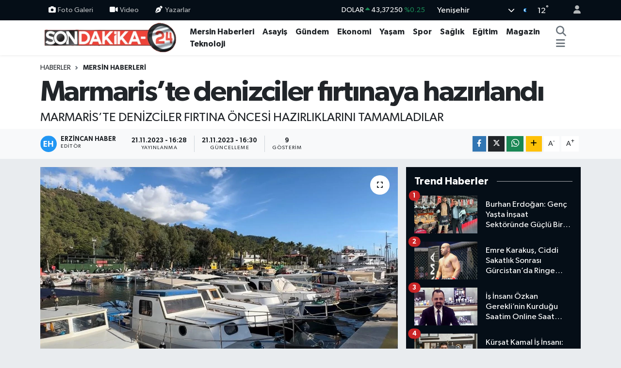

--- FILE ---
content_type: text/html; charset=UTF-8
request_url: https://www.sondakika-24.com/marmariste-denizciler-firtinaya-hazirlandi
body_size: 21689
content:
<!DOCTYPE html>
<html lang="tr" data-theme="flow">
<head>
<link rel="dns-prefetch" href="//www.sondakika-24.com">
<link rel="dns-prefetch" href="//sondakika-24com.teimg.com">
<link rel="dns-prefetch" href="//static.tebilisim.com">
<link rel="dns-prefetch" href="//schema.org","@type":"NewsMediaOrganization","url":"www.sondakika-24.com","name":"Son">
<link rel="dns-prefetch" href="//cdn2.bildirt.com">
<link rel="dns-prefetch" href="//pagead2.googlesyndication.com">
<link rel="dns-prefetch" href="//www.googletagmanager.com">
<link rel="dns-prefetch" href="//www.facebook.com">
<link rel="dns-prefetch" href="//www.twitter.com">
<link rel="dns-prefetch" href="//www.instagram.com">
<link rel="dns-prefetch" href="//www.youtube.com">
<link rel="dns-prefetch" href="//api.whatsapp.com">
<link rel="dns-prefetch" href="//www.w3.org">
<link rel="dns-prefetch" href="//x.com">
<link rel="dns-prefetch" href="//www.linkedin.com">
<link rel="dns-prefetch" href="//pinterest.com">
<link rel="dns-prefetch" href="//t.me">
<link rel="dns-prefetch" href="//apps.apple.com">
<link rel="dns-prefetch" href="//play.google.com">
<link rel="dns-prefetch" href="//tebilisim.com">
<link rel="dns-prefetch" href="//facebook.com">
<link rel="dns-prefetch" href="//twitter.com">
<link rel="dns-prefetch" href="//cdn.onesignal.com">

    <meta charset="utf-8">
<title>Marmaris’te denizciler fırtınaya hazırlandı - Son Dakika 24</title>
<meta name="description" content="MARMARİS’TE DENİZCİLER FIRTINA ÖNCESİ HAZIRLIKLARINI TAMAMLADILAR">
<link rel="canonical" href="https://www.sondakika-24.com/marmariste-denizciler-firtinaya-hazirlandi">
<meta name="viewport" content="width=device-width,initial-scale=1">
<meta name="X-UA-Compatible" content="IE=edge">
<meta name="robots" content="max-image-preview:large">
<meta name="theme-color" content="#050e17">
<meta name="google-play-app" content="apps/details?id=com.sondakika24">
<meta name="title" content="Marmaris’te denizciler fırtınaya hazırlandı">
<meta name="articleSection" content="news">
<meta name="datePublished" content="2023-11-21T16:28:17+03:00">
<meta name="dateModified" content="2023-11-21T16:30:31+03:00">
<meta name="articleAuthor" content="İhlas Haber Ajansı">
<meta name="author" content="İhlas Haber Ajansı">
<link rel="amphtml" href="https://www.sondakika-24.com/marmariste-denizciler-firtinaya-hazirlandi/amp">
<meta property="og:site_name" content="Son dakika Mersin Haberleri - Son Dakika 24">
<meta property="og:title" content="Marmaris’te denizciler fırtınaya hazırlandı">
<meta property="og:description" content="MARMARİS’TE DENİZCİLER FIRTINA ÖNCESİ HAZIRLIKLARINI TAMAMLADILAR">
<meta property="og:url" content="https://www.sondakika-24.com/marmariste-denizciler-firtinaya-hazirlandi">
<meta property="og:image" content="https://sondakika-24com.teimg.com/sondakika-24-com/uploads/2023/11/agency/iha/marmariste-denizciler-firtinaya-hazirlandi.jpg">
<meta property="og:type" content="article">
<meta property="og:article:published_time" content="2023-11-21T16:28:17+03:00">
<meta property="og:article:modified_time" content="2023-11-21T16:30:31+03:00">
<meta name="twitter:card" content="summary_large_image">
<meta name="twitter:site" content="@haberlermersin">
<meta name="twitter:title" content="Marmaris’te denizciler fırtınaya hazırlandı">
<meta name="twitter:description" content="MARMARİS’TE DENİZCİLER FIRTINA ÖNCESİ HAZIRLIKLARINI TAMAMLADILAR">
<meta name="twitter:image" content="https://sondakika-24com.teimg.com/sondakika-24-com/uploads/2023/11/agency/iha/marmariste-denizciler-firtinaya-hazirlandi.jpg">
<meta name="twitter:url" content="https://www.sondakika-24.com/marmariste-denizciler-firtinaya-hazirlandi">
<link rel="shortcut icon" type="image/x-icon" href="https://sondakika-24com.teimg.com/sondakika-24-com/uploads/2023/12/sondakik-24-logo-1.png">
<link rel="manifest" href="https://www.sondakika-24.com/manifest.json?v=6.6.4" />
<link rel="preload" href="https://static.tebilisim.com/flow/assets/css/font-awesome/fa-solid-900.woff2" as="font" type="font/woff2" crossorigin />
<link rel="preload" href="https://static.tebilisim.com/flow/assets/css/font-awesome/fa-brands-400.woff2" as="font" type="font/woff2" crossorigin />
<link rel="preload" href="https://static.tebilisim.com/flow/assets/css/weather-icons/font/weathericons-regular-webfont.woff2" as="font" type="font/woff2" crossorigin />
<link rel="preload" href="https://static.tebilisim.com/flow/vendor/te/fonts/gibson/Gibson-Bold.woff2" as="font" type="font/woff2" crossorigin />
<link rel="preload" href="https://static.tebilisim.com/flow/vendor/te/fonts/gibson/Gibson-BoldItalic.woff2" as="font" type="font/woff2" crossorigin />
<link rel="preload" href="https://static.tebilisim.com/flow/vendor/te/fonts/gibson/Gibson-Italic.woff2" as="font" type="font/woff2" crossorigin />
<link rel="preload" href="https://static.tebilisim.com/flow/vendor/te/fonts/gibson/Gibson-Light.woff2" as="font" type="font/woff2" crossorigin />
<link rel="preload" href="https://static.tebilisim.com/flow/vendor/te/fonts/gibson/Gibson-LightItalic.woff2" as="font" type="font/woff2" crossorigin />
<link rel="preload" href="https://static.tebilisim.com/flow/vendor/te/fonts/gibson/Gibson-SemiBold.woff2" as="font" type="font/woff2" crossorigin />
<link rel="preload" href="https://static.tebilisim.com/flow/vendor/te/fonts/gibson/Gibson-SemiBoldItalic.woff2" as="font" type="font/woff2" crossorigin />
<link rel="preload" href="https://static.tebilisim.com/flow/vendor/te/fonts/gibson/Gibson.woff2" as="font" type="font/woff2" crossorigin />


<link rel="preload" as="style" href="https://static.tebilisim.com/flow/vendor/te/fonts/gibson.css?v=6.6.4">
<link rel="stylesheet" href="https://static.tebilisim.com/flow/vendor/te/fonts/gibson.css?v=6.6.4">

<style>:root {
        --te-link-color: #333;
        --te-link-hover-color: #000;
        --te-font: "Gibson";
        --te-secondary-font: "Gibson";
        --te-h1-font-size: 60px;
        --te-color: #050e17;
        --te-hover-color: #050e17;
        --mm-ocd-width: 85%!important; /*  Mobil Menü Genişliği */
        --swiper-theme-color: var(--te-color)!important;
        --header-13-color: #ffc107;
    }</style><link rel="preload" as="style" href="https://static.tebilisim.com/flow/assets/vendor/bootstrap/css/bootstrap.min.css?v=6.6.4">
<link rel="stylesheet" href="https://static.tebilisim.com/flow/assets/vendor/bootstrap/css/bootstrap.min.css?v=6.6.4">
<link rel="preload" as="style" href="https://static.tebilisim.com/flow/assets/css/app6.6.4.min.css">
<link rel="stylesheet" href="https://static.tebilisim.com/flow/assets/css/app6.6.4.min.css">



<script type="application/ld+json">{"@context":"https:\/\/schema.org","@type":"WebSite","url":"https:\/\/www.sondakika-24.com","potentialAction":{"@type":"SearchAction","target":"https:\/\/www.sondakika-24.com\/arama?q={query}","query-input":"required name=query"}}</script>

<script type="application/ld+json">{"@context":"https://schema.org","@type":"NewsMediaOrganization","url":"https://www.sondakika-24.com","name":"Son Dakika 24","logo":"https://sondakika-24com.teimg.com/sondakika-24-com/uploads/2025/02/sondakika24-1.png","sameAs":["https://www.facebook.com/sondakika24","https://www.twitter.com/haberlermersin","https://www.youtube.com/channel/UCgWj5_P8DCF42c2YUdrQZgw","https://www.instagram.com/sondakika24com"]}</script>

<script type="application/ld+json">{"@context":"https:\/\/schema.org","@graph":[{"@type":"SiteNavigationElement","name":"Ana Sayfa","url":"https:\/\/www.sondakika-24.com","@id":"https:\/\/www.sondakika-24.com"},{"@type":"SiteNavigationElement","name":"SPOR","url":"https:\/\/www.sondakika-24.com\/spor","@id":"https:\/\/www.sondakika-24.com\/spor"},{"@type":"SiteNavigationElement","name":"TEKNOLOJ\u0130","url":"https:\/\/www.sondakika-24.com\/teknoloji","@id":"https:\/\/www.sondakika-24.com\/teknoloji"},{"@type":"SiteNavigationElement","name":"E\u011e\u0130T\u0130M","url":"https:\/\/www.sondakika-24.com\/egitim","@id":"https:\/\/www.sondakika-24.com\/egitim"},{"@type":"SiteNavigationElement","name":"EKONOM\u0130","url":"https:\/\/www.sondakika-24.com\/ekonomi","@id":"https:\/\/www.sondakika-24.com\/ekonomi"},{"@type":"SiteNavigationElement","name":"GENEL","url":"https:\/\/www.sondakika-24.com\/genel","@id":"https:\/\/www.sondakika-24.com\/genel"},{"@type":"SiteNavigationElement","name":"K\u00dcLT\u00dcR SANAT","url":"https:\/\/www.sondakika-24.com\/kultur-sanat","@id":"https:\/\/www.sondakika-24.com\/kultur-sanat"},{"@type":"SiteNavigationElement","name":"MAGAZ\u0130N","url":"https:\/\/www.sondakika-24.com\/magazin","@id":"https:\/\/www.sondakika-24.com\/magazin"},{"@type":"SiteNavigationElement","name":"SA\u011eLIK","url":"https:\/\/www.sondakika-24.com\/saglik","@id":"https:\/\/www.sondakika-24.com\/saglik"},{"@type":"SiteNavigationElement","name":"YA\u015eAM","url":"https:\/\/www.sondakika-24.com\/yasam","@id":"https:\/\/www.sondakika-24.com\/yasam"},{"@type":"SiteNavigationElement","name":"ASAY\u0130\u015e","url":"https:\/\/www.sondakika-24.com\/asayis","@id":"https:\/\/www.sondakika-24.com\/asayis"},{"@type":"SiteNavigationElement","name":"D\u00dcNYA","url":"https:\/\/www.sondakika-24.com\/dunya","@id":"https:\/\/www.sondakika-24.com\/dunya"},{"@type":"SiteNavigationElement","name":"POL\u0130T\u0130KA","url":"https:\/\/www.sondakika-24.com\/politika","@id":"https:\/\/www.sondakika-24.com\/politika"},{"@type":"SiteNavigationElement","name":"\u0130NSAN","url":"https:\/\/www.sondakika-24.com\/insan","@id":"https:\/\/www.sondakika-24.com\/insan"},{"@type":"SiteNavigationElement","name":"\u00c7EVRE","url":"https:\/\/www.sondakika-24.com\/cevre","@id":"https:\/\/www.sondakika-24.com\/cevre"},{"@type":"SiteNavigationElement","name":"G\u00dcNDEM","url":"https:\/\/www.sondakika-24.com\/gundem","@id":"https:\/\/www.sondakika-24.com\/gundem"},{"@type":"SiteNavigationElement","name":"B\u0130L\u0130M VE TEKNOLOJ\u0130","url":"https:\/\/www.sondakika-24.com\/bilim-ve-teknoloji","@id":"https:\/\/www.sondakika-24.com\/bilim-ve-teknoloji"},{"@type":"SiteNavigationElement","name":"MERS\u0130N HABERLER\u0130","url":"https:\/\/www.sondakika-24.com\/mersin-haberleri","@id":"https:\/\/www.sondakika-24.com\/mersin-haberleri"},{"@type":"SiteNavigationElement","name":"HABERDE \u0130NSAN","url":"https:\/\/www.sondakika-24.com\/haberde-insan","@id":"https:\/\/www.sondakika-24.com\/haberde-insan"},{"@type":"SiteNavigationElement","name":"Siyaset","url":"https:\/\/www.sondakika-24.com\/siyaset","@id":"https:\/\/www.sondakika-24.com\/siyaset"},{"@type":"SiteNavigationElement","name":"English","url":"https:\/\/www.sondakika-24.com\/en","@id":"https:\/\/www.sondakika-24.com\/en"},{"@type":"SiteNavigationElement","name":"G\u00fcncel","url":"https:\/\/www.sondakika-24.com\/guncel","@id":"https:\/\/www.sondakika-24.com\/guncel"},{"@type":"SiteNavigationElement","name":"T\u00dcRK\u0130YE","url":"https:\/\/www.sondakika-24.com\/tu","@id":"https:\/\/www.sondakika-24.com\/tu"},{"@type":"SiteNavigationElement","name":"\u0130leti\u015fim - Bize Ula\u015f\u0131n Contact us","url":"https:\/\/www.sondakika-24.com\/iletisim","@id":"https:\/\/www.sondakika-24.com\/iletisim"},{"@type":"SiteNavigationElement","name":"Gizlilik Politikas\u0131 - Privacy Policy","url":"https:\/\/www.sondakika-24.com\/gizlilik-politikasi","@id":"https:\/\/www.sondakika-24.com\/gizlilik-politikasi"},{"@type":"SiteNavigationElement","name":"Gizlilik S\u00f6zle\u015fmesi","url":"https:\/\/www.sondakika-24.com\/gizlilik-sozlesmesi","@id":"https:\/\/www.sondakika-24.com\/gizlilik-sozlesmesi"},{"@type":"SiteNavigationElement","name":"\u00d6zel \u0130lan ve Reklam Fiyat Tarifesi","url":"https:\/\/www.sondakika-24.com\/ozel-ilan-ve-reklam-fiyat-tarifesi","@id":"https:\/\/www.sondakika-24.com\/ozel-ilan-ve-reklam-fiyat-tarifesi"},{"@type":"SiteNavigationElement","name":"Yazarlar","url":"https:\/\/www.sondakika-24.com\/yazarlar","@id":"https:\/\/www.sondakika-24.com\/yazarlar"},{"@type":"SiteNavigationElement","name":"Foto Galeri","url":"https:\/\/www.sondakika-24.com\/foto-galeri","@id":"https:\/\/www.sondakika-24.com\/foto-galeri"},{"@type":"SiteNavigationElement","name":"Video Galeri","url":"https:\/\/www.sondakika-24.com\/video","@id":"https:\/\/www.sondakika-24.com\/video"},{"@type":"SiteNavigationElement","name":"Biyografiler","url":"https:\/\/www.sondakika-24.com\/biyografi","@id":"https:\/\/www.sondakika-24.com\/biyografi"},{"@type":"SiteNavigationElement","name":"Firma Rehberi","url":"https:\/\/www.sondakika-24.com\/rehber","@id":"https:\/\/www.sondakika-24.com\/rehber"},{"@type":"SiteNavigationElement","name":"Seri \u0130lanlar","url":"https:\/\/www.sondakika-24.com\/ilan","@id":"https:\/\/www.sondakika-24.com\/ilan"},{"@type":"SiteNavigationElement","name":"Vefatlar","url":"https:\/\/www.sondakika-24.com\/vefat","@id":"https:\/\/www.sondakika-24.com\/vefat"},{"@type":"SiteNavigationElement","name":"R\u00f6portajlar","url":"https:\/\/www.sondakika-24.com\/roportaj","@id":"https:\/\/www.sondakika-24.com\/roportaj"},{"@type":"SiteNavigationElement","name":"Anketler","url":"https:\/\/www.sondakika-24.com\/anketler","@id":"https:\/\/www.sondakika-24.com\/anketler"},{"@type":"SiteNavigationElement","name":"Yeni\u015fehir Bug\u00fcn, Yar\u0131n ve 1 Haftal\u0131k Hava Durumu Tahmini","url":"https:\/\/www.sondakika-24.com\/yenisehir-hava-durumu","@id":"https:\/\/www.sondakika-24.com\/yenisehir-hava-durumu"},{"@type":"SiteNavigationElement","name":"Yeni\u015fehir Namaz Vakitleri","url":"https:\/\/www.sondakika-24.com\/yenisehir-namaz-vakitleri","@id":"https:\/\/www.sondakika-24.com\/yenisehir-namaz-vakitleri"},{"@type":"SiteNavigationElement","name":"Puan Durumu ve Fikst\u00fcr","url":"https:\/\/www.sondakika-24.com\/futbol\/super-lig-puan-durumu-ve-fikstur","@id":"https:\/\/www.sondakika-24.com\/futbol\/super-lig-puan-durumu-ve-fikstur"}]}</script>

<script type="application/ld+json">{"@context":"https:\/\/schema.org","@type":"BreadcrumbList","itemListElement":[{"@type":"ListItem","position":1,"item":{"@type":"Thing","@id":"https:\/\/www.sondakika-24.com","name":"Haberler"}}]}</script>
<script type="application/ld+json">{"@context":"https:\/\/schema.org","@type":"NewsArticle","headline":"Marmaris\u2019te denizciler f\u0131rt\u0131naya haz\u0131rland\u0131","articleSection":"MERS\u0130N HABERLER\u0130","dateCreated":"2023-11-21T16:28:17+03:00","datePublished":"2023-11-21T16:28:17+03:00","dateModified":"2023-11-21T16:30:31+03:00","wordCount":245,"genre":"news","mainEntityOfPage":{"@type":"WebPage","@id":"https:\/\/www.sondakika-24.com\/marmariste-denizciler-firtinaya-hazirlandi"},"articleBody":"<p>Meteoroloji 4. B\u00f6lge M\u00fcd\u00fcrl\u00fc\u011f\u00fc B\u00f6lge Tahmin ve Uyar\u0131 Merkezi, Mu\u011fla\u2019n\u0131n Marmaris il\u00e7esi i\u00e7in \u015fiddetli f\u0131rt\u0131na ve ya\u011f\u0131\u015f uyar\u0131s\u0131n\u0131n ard\u0131ndan, yat liman\u0131ndaki ve bal\u0131k\u00e7\u0131 bar\u0131na\u011f\u0131ndaki tekneler kendilerini sa\u011flama alarak haz\u0131rl\u0131klar\u0131n\u0131 tamamlad\u0131.\n<\/p><p>Meteoroloji uzmanlar\u0131 taraf\u0131ndan yap\u0131lan son de\u011ferlendirmelere g\u00f6re; Mu\u011fla k\u0131y\u0131lar\u0131nda bu gece saatlerinden sonra kuvvetli g\u00fcney do\u011fulu r\u00fczgarla (40-70 km\/saat) birlikte g\u00f6k g\u00fcr\u00fclt\u00fcl\u00fc sa\u011fanak ya\u011f\u0131\u015flar\u0131n yar\u0131n (\u00c7ar\u015famba) g\u00fcn boyunca kuvvetli (21-50 kg\/m2), Marmaris ve Dat\u00e7a \u00e7evrelerinde \u00e7ok kuvvetli yer yer \u015fiddetli (51-100 kg\/m2) olmas\u0131 tahmin ediliyor. \u00d6nceki senelerde k\u00fc\u00e7\u00fck teknelerden batma olaylar\u0131n\u0131n ya\u015fand\u0131\u011f\u0131 Azmak Deresi ya da Bal\u0131k\u00e7\u0131lar bar\u0131na\u011f\u0131 da denilen b\u00f6lgede tekne sahipleri \u00f6nlemlerini ald\u0131klar\u0131n\u0131 belirttiler.\n<\/p><p>Tekne sahiplerinden Alper Koca \u2018\u2019 Tonozlar\u0131m sa\u011flam, iplerimizle teknemizi sa\u011flama ald\u0131k, bir de azmaktay\u0131z g\u00fcvenli\u011fimizi sa\u011flad\u0131k, kendi ald\u0131\u011f\u0131m\u0131z \u00f6nlemlerle \u2018\u2019 \u015feklinde konu\u015farak ak\u015fam \u00e7\u0131kacak f\u0131rt\u0131naya kar\u015f\u0131 \u00f6nlemini ald\u0131\u011f\u0131n\u0131 belirtti.\n<\/p><p>Belediye Marina\u2019da yat\u0131 ba\u011fl\u0131 olan Mustafa Osanmaz\u2018\u2019 Tabiki g\u00fcvenli\u011fimizi her zaman al\u0131yoruz. F\u0131rt\u0131nalar \u00f6ncesinde zaten kendi kulland\u0131\u011f\u0131m\u0131z sistemler ve onun da \u00f6ncesinde belediye marinada personelleri uyar\u0131larda bulunuyor. Teknemizin g\u00fcvenli\u011fini sa\u011fl\u0131yoruz. Havay\u0131 bekliyoruz bakal\u0131m \u2018\u2019 dedi.\n<\/p>","description":"MARMAR\u0130S\u2019TE DEN\u0130ZC\u0130LER FIRTINA \u00d6NCES\u0130 HAZIRLIKLARINI TAMAMLADILAR","inLanguage":"tr-TR","keywords":[],"image":{"@type":"ImageObject","url":"https:\/\/sondakika-24com.teimg.com\/crop\/1280x720\/sondakika-24-com\/uploads\/2023\/11\/agency\/iha\/marmariste-denizciler-firtinaya-hazirlandi.jpg","width":"1280","height":"720","caption":"Marmaris\u2019te denizciler f\u0131rt\u0131naya haz\u0131rland\u0131"},"publishingPrinciples":"https:\/\/www.sondakika-24.com\/gizlilik-sozlesmesi","isFamilyFriendly":"http:\/\/schema.org\/True","isAccessibleForFree":"http:\/\/schema.org\/True","publisher":{"@type":"Organization","name":"Son Dakika 24","image":"https:\/\/sondakika-24com.teimg.com\/sondakika-24-com\/uploads\/2025\/02\/sondakika24-1.png","logo":{"@type":"ImageObject","url":"https:\/\/sondakika-24com.teimg.com\/sondakika-24-com\/uploads\/2025\/02\/sondakika24-1.png","width":"640","height":"375"}},"author":{"@type":"Person","name":"Erzincan Haber","honorificPrefix":"","jobTitle":"","url":null}}</script>





<meta name="google-site-verification" content="9ssrgJr6tryNXfOqynVUK_zaeTr0fQppKKhDPyW-j7o" />

<link rel="manifest" href="/manifest.json?data=Bildirt">
<script type="2ea59a2dbec7a5e5d80614d8-text/javascript">var uygulamaid="9750-8013-9095-4614-6038-6";</script>
<script src="https://cdn2.bildirt.com/BildirtSDKfiles.js" type="2ea59a2dbec7a5e5d80614d8-text/javascript"></script>
<script async src="https://pagead2.googlesyndication.com/pagead/js/adsbygoogle.js?client=ca-pub-1865787037265190" crossorigin="anonymous" type="2ea59a2dbec7a5e5d80614d8-text/javascript"></script>
<meta name="google-adsense-account" content="ca-pub-1865787037265190">

<!-- Google tag (gtag.js) -->
<script async src="https://www.googletagmanager.com/gtag/js?id=G-BGX85JHXTK" type="2ea59a2dbec7a5e5d80614d8-text/javascript"></script>
<script type="2ea59a2dbec7a5e5d80614d8-text/javascript">
  window.dataLayer = window.dataLayer || [];
  function gtag(){dataLayer.push(arguments);}
  gtag('js', new Date());

  gtag('config', 'G-BGX85JHXTK');
</script>



<script async data-cfasync="false"
	src="https://www.googletagmanager.com/gtag/js?id=G-60HTDNRY1T"></script>
<script data-cfasync="false">
	window.dataLayer = window.dataLayer || [];
	  function gtag(){dataLayer.push(arguments);}
	  gtag('js', new Date());
	  gtag('config', 'G-60HTDNRY1T');
</script>




</head>




<body class="d-flex flex-column min-vh-100">

    
    

    <header class="header-4">
    <div class="top-header d-none d-lg-block">
        <div class="container">
            <div class="d-flex justify-content-between align-items-center">

                <ul  class="top-menu nav small sticky-top">
        <li class="nav-item   ">
        <a href="/foto-galeri" class="nav-link pe-3" target="_self" title="Foto Galeri"><i class="fa fa-camera me-1 text-light mr-1"></i>Foto Galeri</a>
        
    </li>
        <li class="nav-item   ">
        <a href="/video" class="nav-link pe-3" target="_self" title="Video"><i class="fa fa-video me-1 text-light mr-1"></i>Video</a>
        
    </li>
        <li class="nav-item   ">
        <a href="/yazarlar" class="nav-link pe-3" target="_self" title="Yazarlar"><i class="fa fa-pen-nib me-1 text-light mr-1"></i>Yazarlar</a>
        
    </li>
    </ul>


                                    <div class="position-relative overflow-hidden ms-auto text-end" style="height: 36px;">
                        <!-- PİYASALAR -->
        <div class="newsticker mini small">
        <ul class="newsticker__list list-unstyled" data-header="4">
            <li class="newsticker__item col dolar">DOLAR
                <span class="text-success"><i class="fa fa-caret-up"></i></span>
                <span class="value">43,37250</span>
                <span class="text-success">%0.25</span>
            </li>
            <li class="newsticker__item col euro">EURO
                <span class="text-success"><i class="fa fa-caret-up"></i></span>
                <span class="value">51,32790</span>
                <span class="text-success">%0.73</span>
            </li>
            <li class="newsticker__item col euro">STERLİN
                <span class="text-success"><i class="fa fa-caret-up"></i></span>
                <span class="value">59,22610</span>
                <span class="text-success">%1.15</span>
            </li>
            <li class="newsticker__item col altin">G.ALTIN
                <span class="text-success"><i class="fa fa-caret-minus"></i></span>
                <span class="value">6945,51000</span>
                <span class="text-success">%0</span>
            </li>
            <li class="newsticker__item col bist">BİST100
                <span class="text-success"><i class="fa fa-caret-up"></i></span>
                <span class="value">12.993,00</span>
                <span class="text-success">%110</span>
            </li>
            <li class="newsticker__item col btc">BITCOIN
                <span class="text-danger"><i class="fa fa-caret-down"></i></span>
                <span class="value">88.743,17</span>
                <span class="text-danger">%-1.12</span>
            </li>
        </ul>
    </div>
    

                    </div>
                    <div class="d-flex justify-content-end align-items-center text-light ms-4 weather-widget mini">
                        <!-- HAVA DURUMU -->

<input type="hidden" name="widget_setting_weathercity" value="36.81602000,34.57621000" />

            <div class="weather d-none d-xl-block me-2" data-header="4">
            <div class="custom-selectbox text-white" onclick="if (!window.__cfRLUnblockHandlers) return false; toggleDropdown(this)" style="width: 100%" data-cf-modified-2ea59a2dbec7a5e5d80614d8-="">
    <div class="d-flex justify-content-between align-items-center">
        <span style="">Yenişehir</span>
        <i class="fas fa-chevron-down" style="font-size: 14px"></i>
    </div>
    <ul class="bg-white text-dark overflow-widget" style="min-height: 100px; max-height: 300px">
                        <li>
            <a href="https://www.sondakika-24.com/mersin-akdeniz-hava-durumu" title="Akdeniz Hava Durumu" class="text-dark">
                Akdeniz
            </a>
        </li>
                        <li>
            <a href="https://www.sondakika-24.com/mersin-anamur-hava-durumu" title="Anamur Hava Durumu" class="text-dark">
                Anamur
            </a>
        </li>
                        <li>
            <a href="https://www.sondakika-24.com/mersin-aydincik-hava-durumu" title="Aydıncık Hava Durumu" class="text-dark">
                Aydıncık
            </a>
        </li>
                        <li>
            <a href="https://www.sondakika-24.com/mersin-bozyazi-hava-durumu" title="Bozyazı Hava Durumu" class="text-dark">
                Bozyazı
            </a>
        </li>
                        <li>
            <a href="https://www.sondakika-24.com/mersin-camliyayla-hava-durumu" title="Çamlıyayla Hava Durumu" class="text-dark">
                Çamlıyayla
            </a>
        </li>
                        <li>
            <a href="https://www.sondakika-24.com/mersin-erdemli-hava-durumu" title="Erdemli Hava Durumu" class="text-dark">
                Erdemli
            </a>
        </li>
                        <li>
            <a href="https://www.sondakika-24.com/mersin-gulnar-hava-durumu" title="Gülnar Hava Durumu" class="text-dark">
                Gülnar
            </a>
        </li>
                        <li>
            <a href="https://www.sondakika-24.com/mersin-mezitli-hava-durumu" title="Mezitli Hava Durumu" class="text-dark">
                Mezitli
            </a>
        </li>
                        <li>
            <a href="https://www.sondakika-24.com/mersin-mut-hava-durumu" title="Mut Hava Durumu" class="text-dark">
                Mut
            </a>
        </li>
                        <li>
            <a href="https://www.sondakika-24.com/mersin-silifke-hava-durumu" title="Silifke Hava Durumu" class="text-dark">
                Silifke
            </a>
        </li>
                        <li>
            <a href="https://www.sondakika-24.com/mersin-tarsus-hava-durumu" title="Tarsus Hava Durumu" class="text-dark">
                Tarsus
            </a>
        </li>
                        <li>
            <a href="https://www.sondakika-24.com/mersin-toroslar-hava-durumu" title="Toroslar Hava Durumu" class="text-dark">
                Toroslar
            </a>
        </li>
                        <li>
            <a href="https://www.sondakika-24.com/mersin-yenisehir-hava-durumu" title="Yenişehir Hava Durumu" class="text-dark">
                Yenişehir
            </a>
        </li>
            </ul>
</div>

        </div>
        <div class="d-none d-xl-block" data-header="4">
            <span class="lead me-2">
                <img src="//cdn.weatherapi.com/weather/64x64/night/113.png" class="condition" width="26" height="26" alt="12" />
            </span>
            <span class="degree text-white">12</span><sup class="text-white">°</sup>
        </div>
    
<div data-location='{"city":"TUXX0014"}' class="d-none"></div>


                    </div>
                                <ul class="nav ms-4">
                    <li class="nav-item ms-2"><a class="nav-link pe-0" href="/member/login" title="Üyelik Girişi" target="_blank"><i class="fa fa-user"></i></a></li>
                </ul>
            </div>
        </div>
    </div>
    <nav class="main-menu navbar navbar-expand-lg bg-white shadow-sm py-1">
        <div class="container">
            <div class="d-lg-none">
                <a href="#menu" title="Ana Menü"><i class="fa fa-bars fa-lg"></i></a>
            </div>
            <div>
                                <a class="navbar-brand me-0" href="/" title="Son dakika Mersin Haberleri - Son Dakika 24">
                    <img src="https://sondakika-24com.teimg.com/sondakika-24-com/uploads/2025/02/sondakika24-1.png" alt="Son dakika Mersin Haberleri - Son Dakika 24" width="300" height="40" class="light-mode img-fluid flow-logo">
<img src="https://sondakika-24com.teimg.com/sondakika-24-com/uploads/2025/02/sondakika24-1.png" alt="Son dakika Mersin Haberleri - Son Dakika 24" width="300" height="40" class="dark-mode img-fluid flow-logo d-none">

                </a>
                            </div>
            <div class="d-none d-lg-block">
                <ul  class="nav fw-semibold">
        <li class="nav-item   ">
        <a href="/mersin-haberleri" class="nav-link nav-link text-dark" target="_self" title="Mersin Haberleri">Mersin Haberleri</a>
        
    </li>
        <li class="nav-item   ">
        <a href="/asayis" class="nav-link nav-link text-dark" target="_self" title="Asayiş">Asayiş</a>
        
    </li>
        <li class="nav-item   ">
        <a href="/gundem" class="nav-link nav-link text-dark" target="_self" title="Gündem">Gündem</a>
        
    </li>
        <li class="nav-item   ">
        <a href="/ekonomi" class="nav-link nav-link text-dark" target="_self" title="Ekonomi">Ekonomi</a>
        
    </li>
        <li class="nav-item   ">
        <a href="/yasam" class="nav-link nav-link text-dark" target="_self" title="Yaşam">Yaşam</a>
        
    </li>
        <li class="nav-item   ">
        <a href="/spor" class="nav-link nav-link text-dark" target="_self" title="Spor">Spor</a>
        
    </li>
        <li class="nav-item   ">
        <a href="/saglik" class="nav-link nav-link text-dark" target="_self" title="Sağlık">Sağlık</a>
        
    </li>
        <li class="nav-item   ">
        <a href="/egitim" class="nav-link nav-link text-dark" target="_self" title="Eğitim">Eğitim</a>
        
    </li>
        <li class="nav-item   ">
        <a href="/magazin" class="nav-link nav-link text-dark" target="_self" title="Magazin">Magazin</a>
        
    </li>
        <li class="nav-item   ">
        <a href="/teknoloji" class="nav-link nav-link text-dark" target="_self" title="Teknoloji">Teknoloji</a>
        
    </li>
    </ul>

            </div>
            <ul class="navigation-menu nav d-flex align-items-center">
                <li class="nav-item">
                    <a href="/arama" class="nav-link" title="Ara">
                        <i class="fa fa-search fa-lg text-secondary"></i>
                    </a>
                </li>
                
                <li class="nav-item dropdown d-none d-lg-block position-static">
                    <a class="nav-link p-0 ms-2 text-secondary" data-bs-toggle="dropdown" href="#" aria-haspopup="true" aria-expanded="false" title="Ana Menü"><i class="fa fa-bars fa-lg"></i></a>
                    <div class="mega-menu dropdown-menu dropdown-menu-end text-capitalize shadow-lg border-0 rounded-0">

    <div class="row g-3 small p-3">

                <div class="col">
            <div class="extra-sections bg-light p-3 border">
                <a href="https://www.sondakika-24.com/mersin-nobetci-eczaneler" title="Mersin Nöbetçi Eczaneler" class="d-block border-bottom pb-2 mb-2" target="_self"><i class="fa-solid fa-capsules me-2"></i>Mersin Nöbetçi Eczaneler</a>
<a href="https://www.sondakika-24.com/mersin-hava-durumu" title="Mersin Hava Durumu" class="d-block border-bottom pb-2 mb-2" target="_self"><i class="fa-solid fa-cloud-sun me-2"></i>Mersin Hava Durumu</a>
<a href="https://www.sondakika-24.com/mersin-namaz-vakitleri" title="Mersin Namaz Vakitleri" class="d-block border-bottom pb-2 mb-2" target="_self"><i class="fa-solid fa-mosque me-2"></i>Mersin Namaz Vakitleri</a>
<a href="https://www.sondakika-24.com/mersin-trafik-durumu" title="Mersin Trafik Yoğunluk Haritası" class="d-block border-bottom pb-2 mb-2" target="_self"><i class="fa-solid fa-car me-2"></i>Mersin Trafik Yoğunluk Haritası</a>
<a href="https://www.sondakika-24.com/futbol/super-lig-puan-durumu-ve-fikstur" title="Süper Lig Puan Durumu ve Fikstür" class="d-block border-bottom pb-2 mb-2" target="_self"><i class="fa-solid fa-chart-bar me-2"></i>Süper Lig Puan Durumu ve Fikstür</a>
<a href="https://www.sondakika-24.com/tum-mansetler" title="Tüm Manşetler" class="d-block border-bottom pb-2 mb-2" target="_self"><i class="fa-solid fa-newspaper me-2"></i>Tüm Manşetler</a>
<a href="https://www.sondakika-24.com/sondakika-haberleri" title="Son Dakika Haberleri" class="d-block border-bottom pb-2 mb-2" target="_self"><i class="fa-solid fa-bell me-2"></i>Son Dakika Haberleri</a>

            </div>
        </div>
        
        <div class="col">
        <a href="/dunya" class="d-block border-bottom  pb-2 mb-2" target="_self" title="DÜNYA">DÜNYA</a>
            <a href="/mersin-haberleri" class="d-block border-bottom  pb-2 mb-2" target="_self" title="YEREL HABER">YEREL HABER</a>
            <a href="/cevre" class="d-block border-bottom  pb-2 mb-2" target="_self" title="ÇEVRE HABERİ">ÇEVRE HABERİ</a>
            <a href="/insan" class="d-block border-bottom  pb-2 mb-2" target="_self" title="RÖPORTAJ ">RÖPORTAJ </a>
            <a href="/haberde-insan" class="d-block border-bottom  pb-2 mb-2" target="_self" title="HABERDE İNSAN">HABERDE İNSAN</a>
        </div>


    </div>

    <div class="p-3 bg-light">
                <a class="me-3"
            href="https://www.facebook.com/sondakika24" target="_blank" rel="nofollow noreferrer noopener"><i class="fab fa-facebook me-2 text-navy"></i> Facebook</a>
                        <a class="me-3"
            href="https://www.twitter.com/haberlermersin" target="_blank" rel="nofollow noreferrer noopener"><i class="fab fa-x-twitter "></i> Twitter</a>
                        <a class="me-3"
            href="https://www.instagram.com/sondakika24com" target="_blank" rel="nofollow noreferrer noopener"><i class="fab fa-instagram me-2 text-magenta"></i> Instagram</a>
                                <a class="me-3"
            href="https://www.youtube.com/channel/UCgWj5_P8DCF42c2YUdrQZgw" target="_blank" rel="nofollow noreferrer noopener"><i class="fab fa-youtube me-2 text-danger"></i> Youtube</a>
                                                <a class="" href="https://api.whatsapp.com/send?phone=+90 850 305 2241" title="Whatsapp" rel="nofollow noreferrer noopener"><i
            class="fab fa-whatsapp me-2 text-navy"></i> WhatsApp İhbar Hattı</a>    </div>

    <div class="mega-menu-footer p-2 bg-te-color">
        <a class="dropdown-item text-white" href="/kunye" title="Künye"><i class="fa fa-id-card me-2"></i> Künye</a>
        <a class="dropdown-item text-white" href="/iletisim" title="İletişim"><i class="fa fa-envelope me-2"></i> İletişim</a>
        <a class="dropdown-item text-white" href="/rss-baglantilari" title="RSS Bağlantıları"><i class="fa fa-rss me-2"></i> RSS Bağlantıları</a>
        <a class="dropdown-item text-white" href="/member/login" title="Üyelik Girişi"><i class="fa fa-user me-2"></i> Üyelik Girişi</a>
    </div>


</div>

                </li>
            </ul>
        </div>
    </nav>
    <ul  class="mobile-categories d-lg-none list-inline bg-white">
        <li class="list-inline-item">
        <a href="/mersin-haberleri" class="text-dark" target="_self" title="Mersin Haberleri">
                Mersin Haberleri
        </a>
    </li>
        <li class="list-inline-item">
        <a href="/asayis" class="text-dark" target="_self" title="Asayiş">
                Asayiş
        </a>
    </li>
        <li class="list-inline-item">
        <a href="/gundem" class="text-dark" target="_self" title="Gündem">
                Gündem
        </a>
    </li>
        <li class="list-inline-item">
        <a href="/ekonomi" class="text-dark" target="_self" title="Ekonomi">
                Ekonomi
        </a>
    </li>
        <li class="list-inline-item">
        <a href="/yasam" class="text-dark" target="_self" title="Yaşam">
                Yaşam
        </a>
    </li>
        <li class="list-inline-item">
        <a href="/spor" class="text-dark" target="_self" title="Spor">
                Spor
        </a>
    </li>
        <li class="list-inline-item">
        <a href="/saglik" class="text-dark" target="_self" title="Sağlık">
                Sağlık
        </a>
    </li>
        <li class="list-inline-item">
        <a href="/egitim" class="text-dark" target="_self" title="Eğitim">
                Eğitim
        </a>
    </li>
        <li class="list-inline-item">
        <a href="/magazin" class="text-dark" target="_self" title="Magazin">
                Magazin
        </a>
    </li>
        <li class="list-inline-item">
        <a href="/teknoloji" class="text-dark" target="_self" title="Teknoloji">
                Teknoloji
        </a>
    </li>
    </ul>


</header>






<main class="single overflow-hidden" style="min-height: 300px">

    
    <div class="infinite" data-show-advert="1">

    

    <div class="infinite-item d-block" data-id="596753" data-category-id="41" data-reference="TE\Archive\Models\Archive" data-json-url="/service/json/featured-infinite.json">

        

        <div class="post-header pt-3 bg-white">

    <div class="container">

        
        <nav class="meta-category d-flex justify-content-lg-start" style="--bs-breadcrumb-divider: url(&#34;data:image/svg+xml,%3Csvg xmlns='http://www.w3.org/2000/svg' width='8' height='8'%3E%3Cpath d='M2.5 0L1 1.5 3.5 4 1 6.5 2.5 8l4-4-4-4z' fill='%236c757d'/%3E%3C/svg%3E&#34;);" aria-label="breadcrumb">
        <ol class="breadcrumb mb-0">
            <li class="breadcrumb-item"><a href="https://www.sondakika-24.com" class="breadcrumb_link" target="_self">Haberler</a></li>
            <li class="breadcrumb-item active fw-bold" aria-current="page"><a href="/mersin-haberleri" target="_self" class="breadcrumb_link text-dark" title="MERSİN HABERLERİ">MERSİN HABERLERİ</a></li>
        </ol>
</nav>

        <h1 class="h2 fw-bold text-lg-start headline my-2" itemprop="headline">Marmaris’te denizciler fırtınaya hazırlandı</h1>
        
        <h2 class="lead text-lg-start text-dark my-2 description" itemprop="description">MARMARİS’TE DENİZCİLER FIRTINA ÖNCESİ HAZIRLIKLARINI TAMAMLADILAR</h2>
        
        <div class="news-tags">
    </div>

    </div>

    <div class="bg-light py-1">
        <div class="container d-flex justify-content-between align-items-center">

            <div class="meta-author">
            <a href="/muhabir/22/erzincan-haber" class="d-flex" title="Erzincan Haber" target="_self">
            <img class="me-2 rounded-circle" width="34" height="34" src="[data-uri]"
                loading="lazy" alt="Erzincan Haber">
            <div class="me-3 flex-column align-items-center justify-content-center">
                <div class="fw-bold text-dark">Erzincan Haber</div>
                <div class="info text-dark">Editör</div>
            </div>
        </a>
    
    <div class="box">
    <time class="fw-bold">21.11.2023 - 16:28</time>
    <span class="info">Yayınlanma</span>
</div>
<div class="box">
    <time class="fw-bold">21.11.2023 - 16:30</time>
    <span class="info">Güncelleme</span>
</div>

    
    <div class="box">
    <span class="fw-bold">9</span>
    <span class="info text-dark">Gösterim</span>
</div>

    

</div>


            <div class="share-area justify-content-end align-items-center d-none d-lg-flex">

    <div class="mobile-share-button-container mb-2 d-block d-md-none">
    <button class="btn btn-primary btn-sm rounded-0 shadow-sm w-100" onclick="if (!window.__cfRLUnblockHandlers) return false; handleMobileShare(event, 'Marmaris’te denizciler fırtınaya hazırlandı', 'https://www.sondakika-24.com/marmariste-denizciler-firtinaya-hazirlandi')" title="Paylaş" data-cf-modified-2ea59a2dbec7a5e5d80614d8-="">
        <i class="fas fa-share-alt me-2"></i>Paylaş
    </button>
</div>

<div class="social-buttons-new d-none d-md-flex justify-content-between">
    <a href="https://www.facebook.com/sharer/sharer.php?u=https%3A%2F%2Fwww.sondakika-24.com%2Fmarmariste-denizciler-firtinaya-hazirlandi" onclick="if (!window.__cfRLUnblockHandlers) return false; initiateDesktopShare(event, 'facebook')" class="btn btn-primary btn-sm rounded-0 shadow-sm me-1" title="Facebook'ta Paylaş" data-platform="facebook" data-share-url="https://www.sondakika-24.com/marmariste-denizciler-firtinaya-hazirlandi" data-share-title="Marmaris’te denizciler fırtınaya hazırlandı" rel="noreferrer nofollow noopener external" data-cf-modified-2ea59a2dbec7a5e5d80614d8-="">
        <i class="fab fa-facebook-f"></i>
    </a>

    <a href="https://x.com/intent/tweet?url=https%3A%2F%2Fwww.sondakika-24.com%2Fmarmariste-denizciler-firtinaya-hazirlandi&text=Marmaris%E2%80%99te+denizciler+f%C4%B1rt%C4%B1naya+haz%C4%B1rland%C4%B1" onclick="if (!window.__cfRLUnblockHandlers) return false; initiateDesktopShare(event, 'twitter')" class="btn btn-dark btn-sm rounded-0 shadow-sm me-1" title="X'de Paylaş" data-platform="twitter" data-share-url="https://www.sondakika-24.com/marmariste-denizciler-firtinaya-hazirlandi" data-share-title="Marmaris’te denizciler fırtınaya hazırlandı" rel="noreferrer nofollow noopener external" data-cf-modified-2ea59a2dbec7a5e5d80614d8-="">
        <i class="fab fa-x-twitter text-white"></i>
    </a>

    <a href="https://api.whatsapp.com/send?text=Marmaris%E2%80%99te+denizciler+f%C4%B1rt%C4%B1naya+haz%C4%B1rland%C4%B1+-+https%3A%2F%2Fwww.sondakika-24.com%2Fmarmariste-denizciler-firtinaya-hazirlandi" onclick="if (!window.__cfRLUnblockHandlers) return false; initiateDesktopShare(event, 'whatsapp')" class="btn btn-success btn-sm rounded-0 btn-whatsapp shadow-sm me-1" title="Whatsapp'ta Paylaş" data-platform="whatsapp" data-share-url="https://www.sondakika-24.com/marmariste-denizciler-firtinaya-hazirlandi" data-share-title="Marmaris’te denizciler fırtınaya hazırlandı" rel="noreferrer nofollow noopener external" data-cf-modified-2ea59a2dbec7a5e5d80614d8-="">
        <i class="fab fa-whatsapp fa-lg"></i>
    </a>

    <div class="dropdown">
        <button class="dropdownButton btn btn-sm rounded-0 btn-warning border-none shadow-sm me-1" type="button" data-bs-toggle="dropdown" name="socialDropdownButton" title="Daha Fazla">
            <i id="icon" class="fa fa-plus"></i>
        </button>

        <ul class="dropdown-menu dropdown-menu-end border-0 rounded-1 shadow">
            <li>
                <a href="https://www.linkedin.com/sharing/share-offsite/?url=https%3A%2F%2Fwww.sondakika-24.com%2Fmarmariste-denizciler-firtinaya-hazirlandi" class="dropdown-item" onclick="if (!window.__cfRLUnblockHandlers) return false; initiateDesktopShare(event, 'linkedin')" data-platform="linkedin" data-share-url="https://www.sondakika-24.com/marmariste-denizciler-firtinaya-hazirlandi" data-share-title="Marmaris’te denizciler fırtınaya hazırlandı" rel="noreferrer nofollow noopener external" title="Linkedin" data-cf-modified-2ea59a2dbec7a5e5d80614d8-="">
                    <i class="fab fa-linkedin text-primary me-2"></i>Linkedin
                </a>
            </li>
            <li>
                <a href="https://pinterest.com/pin/create/button/?url=https%3A%2F%2Fwww.sondakika-24.com%2Fmarmariste-denizciler-firtinaya-hazirlandi&description=Marmaris%E2%80%99te+denizciler+f%C4%B1rt%C4%B1naya+haz%C4%B1rland%C4%B1&media=" class="dropdown-item" onclick="if (!window.__cfRLUnblockHandlers) return false; initiateDesktopShare(event, 'pinterest')" data-platform="pinterest" data-share-url="https://www.sondakika-24.com/marmariste-denizciler-firtinaya-hazirlandi" data-share-title="Marmaris’te denizciler fırtınaya hazırlandı" rel="noreferrer nofollow noopener external" title="Pinterest" data-cf-modified-2ea59a2dbec7a5e5d80614d8-="">
                    <i class="fab fa-pinterest text-danger me-2"></i>Pinterest
                </a>
            </li>
            <li>
                <a href="https://t.me/share/url?url=https%3A%2F%2Fwww.sondakika-24.com%2Fmarmariste-denizciler-firtinaya-hazirlandi&text=Marmaris%E2%80%99te+denizciler+f%C4%B1rt%C4%B1naya+haz%C4%B1rland%C4%B1" class="dropdown-item" onclick="if (!window.__cfRLUnblockHandlers) return false; initiateDesktopShare(event, 'telegram')" data-platform="telegram" data-share-url="https://www.sondakika-24.com/marmariste-denizciler-firtinaya-hazirlandi" data-share-title="Marmaris’te denizciler fırtınaya hazırlandı" rel="noreferrer nofollow noopener external" title="Telegram" data-cf-modified-2ea59a2dbec7a5e5d80614d8-="">
                    <i class="fab fa-telegram-plane text-primary me-2"></i>Telegram
                </a>
            </li>
            <li class="border-0">
                <a class="dropdown-item" href="javascript:void(0)" onclick="if (!window.__cfRLUnblockHandlers) return false; printContent(event)" title="Yazdır" data-cf-modified-2ea59a2dbec7a5e5d80614d8-="">
                    <i class="fas fa-print text-dark me-2"></i>
                    Yazdır
                </a>
            </li>
            <li class="border-0">
                <a class="dropdown-item" href="javascript:void(0)" onclick="if (!window.__cfRLUnblockHandlers) return false; copyURL(event, 'https://www.sondakika-24.com/marmariste-denizciler-firtinaya-hazirlandi')" rel="noreferrer nofollow noopener external" title="Bağlantıyı Kopyala" data-cf-modified-2ea59a2dbec7a5e5d80614d8-="">
                    <i class="fas fa-link text-dark me-2"></i>
                    Kopyala
                </a>
            </li>
        </ul>
    </div>
</div>

<script type="2ea59a2dbec7a5e5d80614d8-text/javascript">
    var shareableModelId = 596753;
    var shareableModelClass = 'TE\\Archive\\Models\\Archive';

    function shareCount(id, model, platform, url) {
        fetch("https://www.sondakika-24.com/sharecount", {
            method: 'POST',
            headers: {
                'Content-Type': 'application/json',
                'X-CSRF-TOKEN': document.querySelector('meta[name="csrf-token"]')?.getAttribute('content')
            },
            body: JSON.stringify({ id, model, platform, url })
        }).catch(err => console.error('Share count fetch error:', err));
    }

    function goSharePopup(url, title, width = 600, height = 400) {
        const left = (screen.width - width) / 2;
        const top = (screen.height - height) / 2;
        window.open(
            url,
            title,
            `width=${width},height=${height},left=${left},top=${top},resizable=yes,scrollbars=yes`
        );
    }

    async function handleMobileShare(event, title, url) {
        event.preventDefault();

        if (shareableModelId && shareableModelClass) {
            shareCount(shareableModelId, shareableModelClass, 'native_mobile_share', url);
        }

        const isAndroidWebView = navigator.userAgent.includes('Android') && !navigator.share;

        if (isAndroidWebView) {
            window.location.href = 'androidshare://paylas?title=' + encodeURIComponent(title) + '&url=' + encodeURIComponent(url);
            return;
        }

        if (navigator.share) {
            try {
                await navigator.share({ title: title, url: url });
            } catch (error) {
                if (error.name !== 'AbortError') {
                    console.error('Web Share API failed:', error);
                }
            }
        } else {
            alert("Bu cihaz paylaşımı desteklemiyor.");
        }
    }

    function initiateDesktopShare(event, platformOverride = null) {
        event.preventDefault();
        const anchor = event.currentTarget;
        const platform = platformOverride || anchor.dataset.platform;
        const webShareUrl = anchor.href;
        const contentUrl = anchor.dataset.shareUrl || webShareUrl;

        if (shareableModelId && shareableModelClass && platform) {
            shareCount(shareableModelId, shareableModelClass, platform, contentUrl);
        }

        goSharePopup(webShareUrl, platform ? platform.charAt(0).toUpperCase() + platform.slice(1) : "Share");
    }

    function copyURL(event, urlToCopy) {
        event.preventDefault();
        navigator.clipboard.writeText(urlToCopy).then(() => {
            alert('Bağlantı panoya kopyalandı!');
        }).catch(err => {
            console.error('Could not copy text: ', err);
            try {
                const textArea = document.createElement("textarea");
                textArea.value = urlToCopy;
                textArea.style.position = "fixed";
                document.body.appendChild(textArea);
                textArea.focus();
                textArea.select();
                document.execCommand('copy');
                document.body.removeChild(textArea);
                alert('Bağlantı panoya kopyalandı!');
            } catch (fallbackErr) {
                console.error('Fallback copy failed:', fallbackErr);
            }
        });
    }

    function printContent(event) {
        event.preventDefault();

        const triggerElement = event.currentTarget;
        const contextContainer = triggerElement.closest('.infinite-item') || document;

        const header      = contextContainer.querySelector('.post-header');
        const media       = contextContainer.querySelector('.news-section .col-lg-8 .inner, .news-section .col-lg-8 .ratio, .news-section .col-lg-8 iframe');
        const articleBody = contextContainer.querySelector('.article-text');

        if (!header && !media && !articleBody) {
            window.print();
            return;
        }

        let printHtml = '';
        
        if (header) {
            const titleEl = header.querySelector('h1');
            const descEl  = header.querySelector('.description, h2.lead');

            let cleanHeaderHtml = '<div class="printed-header">';
            if (titleEl) cleanHeaderHtml += titleEl.outerHTML;
            if (descEl)  cleanHeaderHtml += descEl.outerHTML;
            cleanHeaderHtml += '</div>';

            printHtml += cleanHeaderHtml;
        }

        if (media) {
            printHtml += media.outerHTML;
        }

        if (articleBody) {
            const articleClone = articleBody.cloneNode(true);
            articleClone.querySelectorAll('.post-flash').forEach(function (el) {
                el.parentNode.removeChild(el);
            });
            printHtml += articleClone.outerHTML;
        }
        const iframe = document.createElement('iframe');
        iframe.style.position = 'fixed';
        iframe.style.right = '0';
        iframe.style.bottom = '0';
        iframe.style.width = '0';
        iframe.style.height = '0';
        iframe.style.border = '0';
        document.body.appendChild(iframe);

        const frameWindow = iframe.contentWindow || iframe;
        const title = document.title || 'Yazdır';
        const headStyles = Array.from(document.querySelectorAll('link[rel="stylesheet"], style'))
            .map(el => el.outerHTML)
            .join('');

        iframe.onload = function () {
            try {
                frameWindow.focus();
                frameWindow.print();
            } finally {
                setTimeout(function () {
                    document.body.removeChild(iframe);
                }, 1000);
            }
        };

        const doc = frameWindow.document;
        doc.open();
        doc.write(`
            <!doctype html>
            <html lang="tr">
                <head>
<link rel="dns-prefetch" href="//www.sondakika-24.com">
<link rel="dns-prefetch" href="//sondakika-24com.teimg.com">
<link rel="dns-prefetch" href="//static.tebilisim.com">
<link rel="dns-prefetch" href="//schema.org","@type":"NewsMediaOrganization","url":"www.sondakika-24.com","name":"Son">
<link rel="dns-prefetch" href="//cdn2.bildirt.com">
<link rel="dns-prefetch" href="//pagead2.googlesyndication.com">
<link rel="dns-prefetch" href="//www.googletagmanager.com">
<link rel="dns-prefetch" href="//www.facebook.com">
<link rel="dns-prefetch" href="//www.twitter.com">
<link rel="dns-prefetch" href="//www.instagram.com">
<link rel="dns-prefetch" href="//www.youtube.com">
<link rel="dns-prefetch" href="//api.whatsapp.com">
<link rel="dns-prefetch" href="//www.w3.org">
<link rel="dns-prefetch" href="//x.com">
<link rel="dns-prefetch" href="//www.linkedin.com">
<link rel="dns-prefetch" href="//pinterest.com">
<link rel="dns-prefetch" href="//t.me">
<link rel="dns-prefetch" href="//apps.apple.com">
<link rel="dns-prefetch" href="//play.google.com">
<link rel="dns-prefetch" href="//tebilisim.com">
<link rel="dns-prefetch" href="//facebook.com">
<link rel="dns-prefetch" href="//twitter.com">
<link rel="dns-prefetch" href="//cdn.onesignal.com">
                    <meta charset="utf-8">
                    <title>${title}</title>
                    ${headStyles}
                    <style>
                        html, body {
                            margin: 0;
                            padding: 0;
                            background: #ffffff;
                        }
                        .printed-article {
                            margin: 0;
                            padding: 20px;
                            box-shadow: none;
                            background: #ffffff;
                        }
                    </style>
                </head>
                <body>
                    <div class="printed-article">
                        ${printHtml}
                    </div>
                </body>
            </html>
        `);
        doc.close();
    }

    var dropdownButton = document.querySelector('.dropdownButton');
    if (dropdownButton) {
        var icon = dropdownButton.querySelector('#icon');
        var parentDropdown = dropdownButton.closest('.dropdown');
        if (parentDropdown && icon) {
            parentDropdown.addEventListener('show.bs.dropdown', function () {
                icon.classList.remove('fa-plus');
                icon.classList.add('fa-minus');
            });
            parentDropdown.addEventListener('hide.bs.dropdown', function () {
                icon.classList.remove('fa-minus');
                icon.classList.add('fa-plus');
            });
        }
    }
</script>

    
        
            <a href="#" title="Metin boyutunu küçült" class="te-textDown btn btn-sm btn-white rounded-0 me-1">A<sup>-</sup></a>
            <a href="#" title="Metin boyutunu büyüt" class="te-textUp btn btn-sm btn-white rounded-0 me-1">A<sup>+</sup></a>

            
        

    
</div>



        </div>


    </div>


</div>




        <div class="container g-0 g-sm-4">

            <div class="news-section overflow-hidden mt-lg-3">
                <div class="row g-3">
                    <div class="col-lg-8">

                        <div class="inner">
    <a href="https://sondakika-24com.teimg.com/crop/1280x720/sondakika-24-com/uploads/2023/11/agency/iha/marmariste-denizciler-firtinaya-hazirlandi.jpg" class="position-relative d-block" data-fancybox>
                        <div class="zoom-in-out m-3">
            <i class="fa fa-expand" style="font-size: 14px"></i>
        </div>
        <img class="img-fluid" src="https://sondakika-24com.teimg.com/crop/1280x720/sondakika-24-com/uploads/2023/11/agency/iha/marmariste-denizciler-firtinaya-hazirlandi.jpg" alt="Marmaris’te denizciler fırtınaya hazırlandı" width="860" height="504" loading="eager" fetchpriority="high" decoding="async" style="width:100%; aspect-ratio: 860 / 504;" />
            </a>
</div>





                        <div class="d-flex d-lg-none justify-content-between align-items-center p-2">

    <div class="mobile-share-button-container mb-2 d-block d-md-none">
    <button class="btn btn-primary btn-sm rounded-0 shadow-sm w-100" onclick="if (!window.__cfRLUnblockHandlers) return false; handleMobileShare(event, 'Marmaris’te denizciler fırtınaya hazırlandı', 'https://www.sondakika-24.com/marmariste-denizciler-firtinaya-hazirlandi')" title="Paylaş" data-cf-modified-2ea59a2dbec7a5e5d80614d8-="">
        <i class="fas fa-share-alt me-2"></i>Paylaş
    </button>
</div>

<div class="social-buttons-new d-none d-md-flex justify-content-between">
    <a href="https://www.facebook.com/sharer/sharer.php?u=https%3A%2F%2Fwww.sondakika-24.com%2Fmarmariste-denizciler-firtinaya-hazirlandi" onclick="if (!window.__cfRLUnblockHandlers) return false; initiateDesktopShare(event, 'facebook')" class="btn btn-primary btn-sm rounded-0 shadow-sm me-1" title="Facebook'ta Paylaş" data-platform="facebook" data-share-url="https://www.sondakika-24.com/marmariste-denizciler-firtinaya-hazirlandi" data-share-title="Marmaris’te denizciler fırtınaya hazırlandı" rel="noreferrer nofollow noopener external" data-cf-modified-2ea59a2dbec7a5e5d80614d8-="">
        <i class="fab fa-facebook-f"></i>
    </a>

    <a href="https://x.com/intent/tweet?url=https%3A%2F%2Fwww.sondakika-24.com%2Fmarmariste-denizciler-firtinaya-hazirlandi&text=Marmaris%E2%80%99te+denizciler+f%C4%B1rt%C4%B1naya+haz%C4%B1rland%C4%B1" onclick="if (!window.__cfRLUnblockHandlers) return false; initiateDesktopShare(event, 'twitter')" class="btn btn-dark btn-sm rounded-0 shadow-sm me-1" title="X'de Paylaş" data-platform="twitter" data-share-url="https://www.sondakika-24.com/marmariste-denizciler-firtinaya-hazirlandi" data-share-title="Marmaris’te denizciler fırtınaya hazırlandı" rel="noreferrer nofollow noopener external" data-cf-modified-2ea59a2dbec7a5e5d80614d8-="">
        <i class="fab fa-x-twitter text-white"></i>
    </a>

    <a href="https://api.whatsapp.com/send?text=Marmaris%E2%80%99te+denizciler+f%C4%B1rt%C4%B1naya+haz%C4%B1rland%C4%B1+-+https%3A%2F%2Fwww.sondakika-24.com%2Fmarmariste-denizciler-firtinaya-hazirlandi" onclick="if (!window.__cfRLUnblockHandlers) return false; initiateDesktopShare(event, 'whatsapp')" class="btn btn-success btn-sm rounded-0 btn-whatsapp shadow-sm me-1" title="Whatsapp'ta Paylaş" data-platform="whatsapp" data-share-url="https://www.sondakika-24.com/marmariste-denizciler-firtinaya-hazirlandi" data-share-title="Marmaris’te denizciler fırtınaya hazırlandı" rel="noreferrer nofollow noopener external" data-cf-modified-2ea59a2dbec7a5e5d80614d8-="">
        <i class="fab fa-whatsapp fa-lg"></i>
    </a>

    <div class="dropdown">
        <button class="dropdownButton btn btn-sm rounded-0 btn-warning border-none shadow-sm me-1" type="button" data-bs-toggle="dropdown" name="socialDropdownButton" title="Daha Fazla">
            <i id="icon" class="fa fa-plus"></i>
        </button>

        <ul class="dropdown-menu dropdown-menu-end border-0 rounded-1 shadow">
            <li>
                <a href="https://www.linkedin.com/sharing/share-offsite/?url=https%3A%2F%2Fwww.sondakika-24.com%2Fmarmariste-denizciler-firtinaya-hazirlandi" class="dropdown-item" onclick="if (!window.__cfRLUnblockHandlers) return false; initiateDesktopShare(event, 'linkedin')" data-platform="linkedin" data-share-url="https://www.sondakika-24.com/marmariste-denizciler-firtinaya-hazirlandi" data-share-title="Marmaris’te denizciler fırtınaya hazırlandı" rel="noreferrer nofollow noopener external" title="Linkedin" data-cf-modified-2ea59a2dbec7a5e5d80614d8-="">
                    <i class="fab fa-linkedin text-primary me-2"></i>Linkedin
                </a>
            </li>
            <li>
                <a href="https://pinterest.com/pin/create/button/?url=https%3A%2F%2Fwww.sondakika-24.com%2Fmarmariste-denizciler-firtinaya-hazirlandi&description=Marmaris%E2%80%99te+denizciler+f%C4%B1rt%C4%B1naya+haz%C4%B1rland%C4%B1&media=" class="dropdown-item" onclick="if (!window.__cfRLUnblockHandlers) return false; initiateDesktopShare(event, 'pinterest')" data-platform="pinterest" data-share-url="https://www.sondakika-24.com/marmariste-denizciler-firtinaya-hazirlandi" data-share-title="Marmaris’te denizciler fırtınaya hazırlandı" rel="noreferrer nofollow noopener external" title="Pinterest" data-cf-modified-2ea59a2dbec7a5e5d80614d8-="">
                    <i class="fab fa-pinterest text-danger me-2"></i>Pinterest
                </a>
            </li>
            <li>
                <a href="https://t.me/share/url?url=https%3A%2F%2Fwww.sondakika-24.com%2Fmarmariste-denizciler-firtinaya-hazirlandi&text=Marmaris%E2%80%99te+denizciler+f%C4%B1rt%C4%B1naya+haz%C4%B1rland%C4%B1" class="dropdown-item" onclick="if (!window.__cfRLUnblockHandlers) return false; initiateDesktopShare(event, 'telegram')" data-platform="telegram" data-share-url="https://www.sondakika-24.com/marmariste-denizciler-firtinaya-hazirlandi" data-share-title="Marmaris’te denizciler fırtınaya hazırlandı" rel="noreferrer nofollow noopener external" title="Telegram" data-cf-modified-2ea59a2dbec7a5e5d80614d8-="">
                    <i class="fab fa-telegram-plane text-primary me-2"></i>Telegram
                </a>
            </li>
            <li class="border-0">
                <a class="dropdown-item" href="javascript:void(0)" onclick="if (!window.__cfRLUnblockHandlers) return false; printContent(event)" title="Yazdır" data-cf-modified-2ea59a2dbec7a5e5d80614d8-="">
                    <i class="fas fa-print text-dark me-2"></i>
                    Yazdır
                </a>
            </li>
            <li class="border-0">
                <a class="dropdown-item" href="javascript:void(0)" onclick="if (!window.__cfRLUnblockHandlers) return false; copyURL(event, 'https://www.sondakika-24.com/marmariste-denizciler-firtinaya-hazirlandi')" rel="noreferrer nofollow noopener external" title="Bağlantıyı Kopyala" data-cf-modified-2ea59a2dbec7a5e5d80614d8-="">
                    <i class="fas fa-link text-dark me-2"></i>
                    Kopyala
                </a>
            </li>
        </ul>
    </div>
</div>

<script type="2ea59a2dbec7a5e5d80614d8-text/javascript">
    var shareableModelId = 596753;
    var shareableModelClass = 'TE\\Archive\\Models\\Archive';

    function shareCount(id, model, platform, url) {
        fetch("https://www.sondakika-24.com/sharecount", {
            method: 'POST',
            headers: {
                'Content-Type': 'application/json',
                'X-CSRF-TOKEN': document.querySelector('meta[name="csrf-token"]')?.getAttribute('content')
            },
            body: JSON.stringify({ id, model, platform, url })
        }).catch(err => console.error('Share count fetch error:', err));
    }

    function goSharePopup(url, title, width = 600, height = 400) {
        const left = (screen.width - width) / 2;
        const top = (screen.height - height) / 2;
        window.open(
            url,
            title,
            `width=${width},height=${height},left=${left},top=${top},resizable=yes,scrollbars=yes`
        );
    }

    async function handleMobileShare(event, title, url) {
        event.preventDefault();

        if (shareableModelId && shareableModelClass) {
            shareCount(shareableModelId, shareableModelClass, 'native_mobile_share', url);
        }

        const isAndroidWebView = navigator.userAgent.includes('Android') && !navigator.share;

        if (isAndroidWebView) {
            window.location.href = 'androidshare://paylas?title=' + encodeURIComponent(title) + '&url=' + encodeURIComponent(url);
            return;
        }

        if (navigator.share) {
            try {
                await navigator.share({ title: title, url: url });
            } catch (error) {
                if (error.name !== 'AbortError') {
                    console.error('Web Share API failed:', error);
                }
            }
        } else {
            alert("Bu cihaz paylaşımı desteklemiyor.");
        }
    }

    function initiateDesktopShare(event, platformOverride = null) {
        event.preventDefault();
        const anchor = event.currentTarget;
        const platform = platformOverride || anchor.dataset.platform;
        const webShareUrl = anchor.href;
        const contentUrl = anchor.dataset.shareUrl || webShareUrl;

        if (shareableModelId && shareableModelClass && platform) {
            shareCount(shareableModelId, shareableModelClass, platform, contentUrl);
        }

        goSharePopup(webShareUrl, platform ? platform.charAt(0).toUpperCase() + platform.slice(1) : "Share");
    }

    function copyURL(event, urlToCopy) {
        event.preventDefault();
        navigator.clipboard.writeText(urlToCopy).then(() => {
            alert('Bağlantı panoya kopyalandı!');
        }).catch(err => {
            console.error('Could not copy text: ', err);
            try {
                const textArea = document.createElement("textarea");
                textArea.value = urlToCopy;
                textArea.style.position = "fixed";
                document.body.appendChild(textArea);
                textArea.focus();
                textArea.select();
                document.execCommand('copy');
                document.body.removeChild(textArea);
                alert('Bağlantı panoya kopyalandı!');
            } catch (fallbackErr) {
                console.error('Fallback copy failed:', fallbackErr);
            }
        });
    }

    function printContent(event) {
        event.preventDefault();

        const triggerElement = event.currentTarget;
        const contextContainer = triggerElement.closest('.infinite-item') || document;

        const header      = contextContainer.querySelector('.post-header');
        const media       = contextContainer.querySelector('.news-section .col-lg-8 .inner, .news-section .col-lg-8 .ratio, .news-section .col-lg-8 iframe');
        const articleBody = contextContainer.querySelector('.article-text');

        if (!header && !media && !articleBody) {
            window.print();
            return;
        }

        let printHtml = '';
        
        if (header) {
            const titleEl = header.querySelector('h1');
            const descEl  = header.querySelector('.description, h2.lead');

            let cleanHeaderHtml = '<div class="printed-header">';
            if (titleEl) cleanHeaderHtml += titleEl.outerHTML;
            if (descEl)  cleanHeaderHtml += descEl.outerHTML;
            cleanHeaderHtml += '</div>';

            printHtml += cleanHeaderHtml;
        }

        if (media) {
            printHtml += media.outerHTML;
        }

        if (articleBody) {
            const articleClone = articleBody.cloneNode(true);
            articleClone.querySelectorAll('.post-flash').forEach(function (el) {
                el.parentNode.removeChild(el);
            });
            printHtml += articleClone.outerHTML;
        }
        const iframe = document.createElement('iframe');
        iframe.style.position = 'fixed';
        iframe.style.right = '0';
        iframe.style.bottom = '0';
        iframe.style.width = '0';
        iframe.style.height = '0';
        iframe.style.border = '0';
        document.body.appendChild(iframe);

        const frameWindow = iframe.contentWindow || iframe;
        const title = document.title || 'Yazdır';
        const headStyles = Array.from(document.querySelectorAll('link[rel="stylesheet"], style'))
            .map(el => el.outerHTML)
            .join('');

        iframe.onload = function () {
            try {
                frameWindow.focus();
                frameWindow.print();
            } finally {
                setTimeout(function () {
                    document.body.removeChild(iframe);
                }, 1000);
            }
        };

        const doc = frameWindow.document;
        doc.open();
        doc.write(`
            <!doctype html>
            <html lang="tr">
                <head>
<link rel="dns-prefetch" href="//www.sondakika-24.com">
<link rel="dns-prefetch" href="//sondakika-24com.teimg.com">
<link rel="dns-prefetch" href="//static.tebilisim.com">
<link rel="dns-prefetch" href="//schema.org","@type":"NewsMediaOrganization","url":"www.sondakika-24.com","name":"Son">
<link rel="dns-prefetch" href="//cdn2.bildirt.com">
<link rel="dns-prefetch" href="//pagead2.googlesyndication.com">
<link rel="dns-prefetch" href="//www.googletagmanager.com">
<link rel="dns-prefetch" href="//www.facebook.com">
<link rel="dns-prefetch" href="//www.twitter.com">
<link rel="dns-prefetch" href="//www.instagram.com">
<link rel="dns-prefetch" href="//www.youtube.com">
<link rel="dns-prefetch" href="//api.whatsapp.com">
<link rel="dns-prefetch" href="//www.w3.org">
<link rel="dns-prefetch" href="//x.com">
<link rel="dns-prefetch" href="//www.linkedin.com">
<link rel="dns-prefetch" href="//pinterest.com">
<link rel="dns-prefetch" href="//t.me">
<link rel="dns-prefetch" href="//apps.apple.com">
<link rel="dns-prefetch" href="//play.google.com">
<link rel="dns-prefetch" href="//tebilisim.com">
<link rel="dns-prefetch" href="//facebook.com">
<link rel="dns-prefetch" href="//twitter.com">
<link rel="dns-prefetch" href="//cdn.onesignal.com">
                    <meta charset="utf-8">
                    <title>${title}</title>
                    ${headStyles}
                    <style>
                        html, body {
                            margin: 0;
                            padding: 0;
                            background: #ffffff;
                        }
                        .printed-article {
                            margin: 0;
                            padding: 20px;
                            box-shadow: none;
                            background: #ffffff;
                        }
                    </style>
                </head>
                <body>
                    <div class="printed-article">
                        ${printHtml}
                    </div>
                </body>
            </html>
        `);
        doc.close();
    }

    var dropdownButton = document.querySelector('.dropdownButton');
    if (dropdownButton) {
        var icon = dropdownButton.querySelector('#icon');
        var parentDropdown = dropdownButton.closest('.dropdown');
        if (parentDropdown && icon) {
            parentDropdown.addEventListener('show.bs.dropdown', function () {
                icon.classList.remove('fa-plus');
                icon.classList.add('fa-minus');
            });
            parentDropdown.addEventListener('hide.bs.dropdown', function () {
                icon.classList.remove('fa-minus');
                icon.classList.add('fa-plus');
            });
        }
    }
</script>

    
        
        <div class="google-news share-are text-end">

            <a href="#" title="Metin boyutunu küçült" class="te-textDown btn btn-sm btn-white rounded-0 me-1">A<sup>-</sup></a>
            <a href="#" title="Metin boyutunu büyüt" class="te-textUp btn btn-sm btn-white rounded-0 me-1">A<sup>+</sup></a>

            
        </div>
        

    
</div>


                        <div class="card border-0 rounded-0 mb-3">
                            <div class="article-text container-padding" data-text-id="596753" property="articleBody">
                                
                                <p>Meteoroloji 4. Bölge Müdürlüğü Bölge Tahmin ve Uyarı Merkezi, Muğla’nın Marmaris ilçesi için şiddetli fırtına ve yağış uyarısının ardından, yat limanındaki ve balıkçı barınağındaki tekneler kendilerini sağlama alarak hazırlıklarını tamamladı.
</p><p>Meteoroloji uzmanları tarafından yapılan son değerlendirmelere göre; Muğla kıyılarında bu gece saatlerinden sonra kuvvetli güney doğulu rüzgarla (40-70 km/saat) birlikte gök gürültülü sağanak yağışların yarın (Çarşamba) gün boyunca kuvvetli (21-50 kg/m2), Marmaris ve Datça çevrelerinde çok kuvvetli yer yer şiddetli (51-100 kg/m2) olması tahmin ediliyor. Önceki senelerde küçük teknelerden batma olaylarının yaşandığı Azmak Deresi ya da Balıkçılar barınağı da denilen bölgede tekne sahipleri önlemlerini aldıklarını belirttiler.
</p><p>Tekne sahiplerinden Alper Koca ‘’ Tonozlarım sağlam, iplerimizle teknemizi sağlama aldık, bir de azmaktayız güvenliğimizi sağladık, kendi aldığımız önlemlerle ‘’ şeklinde konuşarak akşam çıkacak fırtınaya karşı önlemini aldığını belirtti.
</p><p>Belediye Marina’da yatı bağlı olan Mustafa Osanmaz‘’ Tabiki güvenliğimizi her zaman alıyoruz. Fırtınalar öncesinde zaten kendi kullandığımız sistemler ve onun da öncesinde belediye marinada personelleri uyarılarda bulunuyor. Teknemizin güvenliğini sağlıyoruz. Havayı bekliyoruz bakalım ‘’ dedi.
</p><div class="article-source py-3 small ">
            <span class="source-name pe-3"><strong>Kaynak: </strong><span>İhlas Haber Ajansı</span></span>
    </div>

                                                                
                            </div>
                        </div>

                        <div class="editors-choice my-3">
        <div class="row g-2">
                            <div class="col-12">
                    <a class="d-block bg-te-color p-1" href="/kefen-degil-don-onlemi-limon-bahceleri-fileyle-korundu" title="Kefen değil, don önlemi: Limon bahçeleri fileyle korundu" target="_self">
                        <div class="row g-1 align-items-center">
                            <div class="col-5 col-sm-3">
                                <img src="https://sondakika-24com.teimg.com/crop/250x150/sondakika-24-com/uploads/2026/01/619824535-1493152832810136-4288053022384247567-n.jpg" loading="lazy" width="860" height="504"
                                    alt="Kefen değil, don önlemi: Limon bahçeleri fileyle korundu" class="img-fluid">
                            </div>
                            <div class="col-7 col-sm-9">
                                <div class="post-flash-heading p-2 text-white">
                                    <span class="mini-title d-none d-md-inline">Editörün Seçtiği</span>
                                    <div class="h4 title-3-line mb-0 fw-bold lh-sm">
                                        Kefen değil, don önlemi: Limon bahçeleri fileyle korundu
                                    </div>
                                </div>
                            </div>
                        </div>
                    </a>
                </div>
                            <div class="col-12">
                    <a class="d-block bg-te-color p-1" href="/silifkede-yagis-sonrasi-heyelan-yol-kapandi" title="Silifke’de yağış sonrası heyelan: Yol kapandı" target="_self">
                        <div class="row g-1 align-items-center">
                            <div class="col-5 col-sm-3">
                                <img src="https://sondakika-24com.teimg.com/crop/250x150/sondakika-24-com/uploads/2026/01/615423535-1485204696938283-6841397181289693030-n.jpg" loading="lazy" width="860" height="504"
                                    alt="Silifke’de yağış sonrası heyelan: Yol kapandı" class="img-fluid">
                            </div>
                            <div class="col-7 col-sm-9">
                                <div class="post-flash-heading p-2 text-white">
                                    <span class="mini-title d-none d-md-inline">Editörün Seçtiği</span>
                                    <div class="h4 title-3-line mb-0 fw-bold lh-sm">
                                        Silifke’de yağış sonrası heyelan: Yol kapandı
                                    </div>
                                </div>
                            </div>
                        </div>
                    </a>
                </div>
                            <div class="col-12">
                    <a class="d-block bg-te-color p-1" href="/silifkede-gokyuzunden-gelen-cay-daveti" title="Silifke’de gökyüzünden gelen çay daveti" target="_self">
                        <div class="row g-1 align-items-center">
                            <div class="col-5 col-sm-3">
                                <img src="https://sondakika-24com.teimg.com/crop/250x150/sondakika-24-com/uploads/2026/01/614890590-1485231593602260-8348966364256232496-n.jpg" loading="lazy" width="860" height="504"
                                    alt="Silifke’de gökyüzünden gelen çay daveti" class="img-fluid">
                            </div>
                            <div class="col-7 col-sm-9">
                                <div class="post-flash-heading p-2 text-white">
                                    <span class="mini-title d-none d-md-inline">Editörün Seçtiği</span>
                                    <div class="h4 title-3-line mb-0 fw-bold lh-sm">
                                        Silifke’de gökyüzünden gelen çay daveti
                                    </div>
                                </div>
                            </div>
                        </div>
                    </a>
                </div>
                    </div>
    </div>





                        <div class="author-box my-3 p-3 bg-white">
        <div class="d-flex">
            <div class="flex-shrink-0">
                <a href="/muhabir/22/erzincan-haber" title="Erzincan Haber">
                    <img class="img-fluid rounded-circle" width="96" height="96"
                        src="[data-uri]" loading="lazy"
                        alt="Erzincan Haber">
                </a>
            </div>
            <div class="flex-grow-1 align-self-center ms-3">
                <div class="text-dark small text-uppercase">Editör Hakkında</div>
                <div class="h4"><a href="/muhabir/22/erzincan-haber" title="Erzincan Haber">Erzincan Haber</a></div>
                <div class="text-secondary small show-all-text mb-2"></div>

                <div class="social-buttons d-flex justify-content-start">
                                            <a href="/cdn-cgi/l/email-protection#4025323a292e23212e00332f2e24212b292b216d72746e232f2d" class="btn btn-outline-dark btn-sm me-1 rounded-1" title="E-Mail" target="_blank"><i class="fa fa-envelope"></i></a>
                                                                                                                                        </div>

            </div>
        </div>
    </div>





                        <div class="related-news my-3 bg-white p-3">
    <div class="section-title d-flex mb-3 align-items-center">
        <div class="h2 lead flex-shrink-1 text-te-color m-0 text-nowrap fw-bold">Bunlar da ilginizi çekebilir</div>
        <div class="flex-grow-1 title-line ms-3"></div>
    </div>
    <div class="row g-3">
                <div class="col-6 col-lg-4">
            <a href="/toroslarda-karla-kapanan-yollar-aciliyor" title="Toroslar’da karla kapanan yollar açılıyor" target="_self">
                <img class="img-fluid" src="https://sondakika-24com.teimg.com/crop/250x150/sondakika-24-com/uploads/2026/01/karla-kapanan-yollar-ulasima-aciliyor-3.jpeg" width="860" height="504" alt="Toroslar’da karla kapanan yollar açılıyor"></a>
                <h3 class="h5 mt-1">
                    <a href="/toroslarda-karla-kapanan-yollar-aciliyor" title="Toroslar’da karla kapanan yollar açılıyor" target="_self">Toroslar’da karla kapanan yollar açılıyor</a>
                </h3>
            </a>
        </div>
                <div class="col-6 col-lg-4">
            <a href="/mersin-camliyaylada-kar-alarmi-zincirsiz-arac-gecisine-izin-yok" title="Mersin Çamlıyayla’da Kar Alarmı: Zincirsiz Araç Geçişine İzin Yok" target="_self">
                <img class="img-fluid" src="https://sondakika-24com.teimg.com/crop/250x150/sondakika-24-com/uploads/2026/01/617562547-1492750972850322-5789731930295738232-n.jpg" width="860" height="504" alt="Mersin Çamlıyayla’da Kar Alarmı: Zincirsiz Araç Geçişine İzin Yok"></a>
                <h3 class="h5 mt-1">
                    <a href="/mersin-camliyaylada-kar-alarmi-zincirsiz-arac-gecisine-izin-yok" title="Mersin Çamlıyayla’da Kar Alarmı: Zincirsiz Araç Geçişine İzin Yok" target="_self">Mersin Çamlıyayla’da Kar Alarmı: Zincirsiz Araç Geçişine İzin Yok</a>
                </h3>
            </a>
        </div>
                <div class="col-6 col-lg-4">
            <a href="/silifkede-yagis-sonrasi-heyelan-yol-kapandi" title="Silifke’de yağış sonrası heyelan: Yol kapandı" target="_self">
                <img class="img-fluid" src="https://sondakika-24com.teimg.com/crop/250x150/sondakika-24-com/uploads/2026/01/615423535-1485204696938283-6841397181289693030-n.jpg" width="860" height="504" alt="Silifke’de yağış sonrası heyelan: Yol kapandı"></a>
                <h3 class="h5 mt-1">
                    <a href="/silifkede-yagis-sonrasi-heyelan-yol-kapandi" title="Silifke’de yağış sonrası heyelan: Yol kapandı" target="_self">Silifke’de yağış sonrası heyelan: Yol kapandı</a>
                </h3>
            </a>
        </div>
                <div class="col-6 col-lg-4">
            <a href="/erdemlide-kapali-cezaevi-acik-hale-geliyor" title="Erdemli’de kapalı cezaevi açık hale geliyor" target="_self">
                <img class="img-fluid" src="https://sondakika-24com.teimg.com/crop/250x150/sondakika-24-com/uploads/2026/01/615936010-1485281506930602-3462557906127040311-n.jpg" width="860" height="504" alt="Erdemli’de kapalı cezaevi açık hale geliyor"></a>
                <h3 class="h5 mt-1">
                    <a href="/erdemlide-kapali-cezaevi-acik-hale-geliyor" title="Erdemli’de kapalı cezaevi açık hale geliyor" target="_self">Erdemli’de kapalı cezaevi açık hale geliyor</a>
                </h3>
            </a>
        </div>
                <div class="col-6 col-lg-4">
            <a href="/vali-atilla-torostan-sehit-baba-ve-oglun-ailesine-anlamli-ziyaret" title="Vali Atilla Toros’tan Şehit Baba ve Oğlun Ailesine Anlamlı Ziyaret" target="_self">
                <img class="img-fluid" src="https://sondakika-24com.teimg.com/crop/250x150/sondakika-24-com/uploads/2026/01/615076365-1343773997778559-8511067770103252968-n.jpg" width="860" height="504" alt="Vali Atilla Toros’tan Şehit Baba ve Oğlun Ailesine Anlamlı Ziyaret"></a>
                <h3 class="h5 mt-1">
                    <a href="/vali-atilla-torostan-sehit-baba-ve-oglun-ailesine-anlamli-ziyaret" title="Vali Atilla Toros’tan Şehit Baba ve Oğlun Ailesine Anlamlı Ziyaret" target="_self">Vali Atilla Toros’tan Şehit Baba ve Oğlun Ailesine Anlamlı Ziyaret</a>
                </h3>
            </a>
        </div>
                <div class="col-6 col-lg-4">
            <a href="/mersindeki-depo-yangini-kontrol-altina-alindi" title="Mersin’deki Depo Yangını Kontrol Altına Alındı" target="_self">
                <img class="img-fluid" src="https://sondakika-24com.teimg.com/crop/250x150/sondakika-24-com/uploads/2026/01/615225745-1483454687113284-2367141526216189425-n.jpg" width="860" height="504" alt="Mersin’deki Depo Yangını Kontrol Altına Alındı"></a>
                <h3 class="h5 mt-1">
                    <a href="/mersindeki-depo-yangini-kontrol-altina-alindi" title="Mersin’deki Depo Yangını Kontrol Altına Alındı" target="_self">Mersin’deki Depo Yangını Kontrol Altına Alındı</a>
                </h3>
            </a>
        </div>
            </div>
</div>


                        

                                                    <div id="comments" class="bg-white mb-3 p-3">

    
    <div>
        <div class="section-title d-flex mb-3 align-items-center">
            <div class="h2 lead flex-shrink-1 text-te-color m-0 text-nowrap fw-bold">Yorumlar </div>
            <div class="flex-grow-1 title-line ms-3"></div>
        </div>


        <form method="POST" action="https://www.sondakika-24.com/comments/add" accept-charset="UTF-8" id="form_596753"><input name="_token" type="hidden" value="4fPLJgqKVN4jpeyDtfyKoTKyBS5KwO8Xe4sbaSWf">
        <div id="nova_honeypot_EXoIIbXmHABaytMs_wrap" style="display: none" aria-hidden="true">
        <input id="nova_honeypot_EXoIIbXmHABaytMs"
               name="nova_honeypot_EXoIIbXmHABaytMs"
               type="text"
               value=""
                              autocomplete="nope"
               tabindex="-1">
        <input name="valid_from"
               type="text"
               value="[base64]"
                              autocomplete="off"
               tabindex="-1">
    </div>
        <input name="reference_id" type="hidden" value="596753">
        <input name="reference_type" type="hidden" value="TE\Archive\Models\Archive">
        <input name="parent_id" type="hidden" value="0">


        <div class="form-row">
            <div class="form-group mb-3">
                <textarea class="form-control" rows="3" placeholder="Yorumlarınızı ve düşüncelerinizi bizimle paylaşın" required name="body" cols="50"></textarea>
            </div>
            <div class="form-group mb-3">
                <input class="form-control" placeholder="Adınız soyadınız" required name="name" type="text">
            </div>


            
            <div class="form-group mb-3">
                <button type="submit" class="btn btn-te-color add-comment" data-id="596753" data-reference="TE\Archive\Models\Archive">
                    <span class="spinner-border spinner-border-sm d-none"></span>
                    Gönder
                </button>
            </div>


        </div>

                <div class="alert alert-warning" role="alert">
            <small>Yorum yazarak <a href="https://www.sondakika-24.com/topluluk-kurallari"  class="text-danger" target="_blank">topluluk kurallarımızı </a>
 kabul etmiş bulunuyor ve tüm sorumluluğu üstleniyorsunuz. Yazılan yorumlardan Sondakika24 - Son dakika Haberler hiçbir şekilde sorumlu tutulamaz.
            </small>
        </div>
        
        </form>

        <div id="comment-area" class="comment_read_596753" data-post-id="596753" data-model="TE\Archive\Models\Archive" data-action="/comments/list" ></div>

        
    </div>
</div>

                        

                    </div>

                    <div class="col-lg-4">
                        <!-- SECONDARY SIDEBAR -->
                        <!-- TREND HABERLER -->
<section class="top-shared mb-3 px-3 pt-3 bg-te-color" data-widget-unique-key="trend_haberler_2370">
    <div class="section-title d-flex mb-3 align-items-center">
        <h2 class="lead flex-shrink-1 text-white m-0 text-nowrap fw-bold">Trend Haberler</h2>
        <div class="flex-grow-1 title-line-light ms-3"></div>
    </div>
        <a href="/burhan-erdogan-genc-yasta-insaat-sektorunde-guclu-bir-imza" title="Burhan Erdoğan: Genç Yaşta İnşaat Sektöründe Güçlü Bir İmza" target="_self" class="d-flex position-relative pb-3">
        <div class="flex-shrink-0">
            <img src="https://sondakika-24com.teimg.com/crop/250x150/sondakika-24-com/uploads/2026/01/01-7.jpeg" loading="lazy" width="130" height="76" alt="Burhan Erdoğan: Genç Yaşta İnşaat Sektöründe Güçlü Bir İmza" class="img-fluid">
        </div>
        <div class="flex-grow-1 ms-3 d-flex align-items-center">
            <div class="title-3-line lh-sm text-white">
                Burhan Erdoğan: Genç Yaşta İnşaat Sektöründe Güçlü Bir İmza
            </div>
        </div>
        <span class="sorting rounded-pill position-absolute translate-middle badge bg-red">1</span>
    </a>
        <a href="/emre-karakus-ciddi-sakatlik-sonrasi-gurcistanda-ringe-firtina-gibi-donuyor" title="Emre Karakuş, Ciddi Sakatlık Sonrası Gürcistan’da Ringe Fırtına Gibi Dönüyor" target="_self" class="d-flex position-relative pb-3">
        <div class="flex-shrink-0">
            <img src="https://sondakika-24com.teimg.com/crop/250x150/sondakika-24-com/uploads/2026/01/adsiz-1280-x-721-piksel.png" loading="lazy" width="130" height="76" alt="Emre Karakuş, Ciddi Sakatlık Sonrası Gürcistan’da Ringe Fırtına Gibi Dönüyor" class="img-fluid">
        </div>
        <div class="flex-grow-1 ms-3 d-flex align-items-center">
            <div class="title-3-line lh-sm text-white">
                Emre Karakuş, Ciddi Sakatlık Sonrası Gürcistan’da Ringe Fırtına Gibi Dönüyor
            </div>
        </div>
        <span class="sorting rounded-pill position-absolute translate-middle badge bg-red">2</span>
    </a>
        <a href="/kurucusu-ozkan-gerekli-saatim-online-ve-saatim-prestijli-saat-markalariyla-one-cikiyor" title="İş İnsanı Özkan Gerekli’nin Kurduğu Saatim Online Saat Markalarıyla Öne Çıkıyor" target="_self" class="d-flex position-relative pb-3">
        <div class="flex-shrink-0">
            <img src="https://sondakika-24com.teimg.com/crop/250x150/sondakika-24-com/uploads/2026/01/916b5acd-09d5-45ab-b6ae-95b27cf1976e.jpeg" loading="lazy" width="130" height="76" alt="İş İnsanı Özkan Gerekli’nin Kurduğu Saatim Online Saat Markalarıyla Öne Çıkıyor" class="img-fluid">
        </div>
        <div class="flex-grow-1 ms-3 d-flex align-items-center">
            <div class="title-3-line lh-sm text-white">
                İş İnsanı Özkan Gerekli’nin Kurduğu Saatim Online Saat Markalarıyla Öne Çıkıyor
            </div>
        </div>
        <span class="sorting rounded-pill position-absolute translate-middle badge bg-red">3</span>
    </a>
        <a href="/kursat-kamal-is-insani-genc-yasta-motosiklet-sektorune-yon-veren-girisimci" title="Kürşat Kamal İş İnsanı: Genç Yaşta Motosiklet Sektörüne Yön Veren Girişimci" target="_self" class="d-flex position-relative pb-3">
        <div class="flex-shrink-0">
            <img src="https://sondakika-24com.teimg.com/crop/250x150/sondakika-24-com/uploads/2026/01/whatsapp-image-2026-01-22-at-160255.jpeg" loading="lazy" width="130" height="76" alt="Kürşat Kamal İş İnsanı: Genç Yaşta Motosiklet Sektörüne Yön Veren Girişimci" class="img-fluid">
        </div>
        <div class="flex-grow-1 ms-3 d-flex align-items-center">
            <div class="title-3-line lh-sm text-white">
                Kürşat Kamal İş İnsanı: Genç Yaşta Motosiklet Sektörüne Yön Veren Girişimci
            </div>
        </div>
        <span class="sorting rounded-pill position-absolute translate-middle badge bg-red">4</span>
    </a>
        <a href="/tahir-budak-genc-yasta-gayrimenkul-ve-siyasette-guclu-bir-yukselis" title="Tahir Budak: Genç Yaşta Gayrimenkul ve Siyasette Güçlü Bir Yükseliş" target="_self" class="d-flex position-relative pb-3">
        <div class="flex-shrink-0">
            <img src="https://sondakika-24com.teimg.com/crop/250x150/sondakika-24-com/uploads/2026/01/whatsapp-image-2026-01-18-at-220351-1.jpeg" loading="lazy" width="130" height="76" alt="Tahir Budak: Genç Yaşta Gayrimenkul ve Siyasette Güçlü Bir Yükseliş" class="img-fluid">
        </div>
        <div class="flex-grow-1 ms-3 d-flex align-items-center">
            <div class="title-3-line lh-sm text-white">
                Tahir Budak: Genç Yaşta Gayrimenkul ve Siyasette Güçlü Bir Yükseliş
            </div>
        </div>
        <span class="sorting rounded-pill position-absolute translate-middle badge bg-red">5</span>
    </a>
        <a href="/firat-bulgaz-is-insani-ve-yazar-kimligiyle-ask-ile-iyilik-eseri" title="Fırat Bulgaz: İş İnsanı ve Yazar Kimliğiyle “Aşk ile İyilik” Eseri" target="_self" class="d-flex position-relative pb-3">
        <div class="flex-shrink-0">
            <img src="https://sondakika-24com.teimg.com/crop/250x150/sondakika-24-com/uploads/2026/01/whatsapp-image-2026-01-24-at-190237.jpeg" loading="lazy" width="130" height="76" alt="Fırat Bulgaz: İş İnsanı ve Yazar Kimliğiyle “Aşk ile İyilik” Eseri" class="img-fluid">
        </div>
        <div class="flex-grow-1 ms-3 d-flex align-items-center">
            <div class="title-3-line lh-sm text-white">
                Fırat Bulgaz: İş İnsanı ve Yazar Kimliğiyle “Aşk ile İyilik” Eseri
            </div>
        </div>
        <span class="sorting rounded-pill position-absolute translate-middle badge bg-red">6</span>
    </a>
    </section>
<!-- LATEST POSTS -->
        <aside class="last-added-sidebar ajax mb-3 bg-white" data-widget-unique-key="son_haberler_2371" data-url="/service/json/latest.json" data-number-display="5">
        <div class="section-title d-flex p-3 align-items-center">
            <h2 class="lead flex-shrink-1 text-te-color m-0 fw-bold">
                <div class="loading">Yükleniyor...</div>
                <div class="title d-none">Son Haberler</div>
            </h2>
            <div class="flex-grow-1 title-line mx-3"></div>
            <div class="flex-shrink-1">
                <a href="https://www.sondakika-24.com/sondakika-haberleri" title="Tümü" class="text-te-color"><i
                        class="fa fa-ellipsis-h fa-lg"></i></a>
            </div>
        </div>
        <div class="result overflow-widget" style="max-height: 625px">
        </div>
    </aside>
    
                    </div>

                </div>
            </div>
        </div>

                    <a href="" class="d-none pagination__next"></a>
            </div>



</div>


</main>


<footer class="mt-auto">

                    <footer class="mt-auto">
    <div class="footer-4 bg-gradient-te text-light mt-3 small">
        <div class="container">
            <div class="row g-3">
                <div class="col-lg-4">
                    <div class="logo-area text-center text-lg-start my-3">
                        <a href="/" title="Son dakika Mersin Haberleri - Son Dakika 24" class="d-block mb-3">
                            <img src="https://sondakika-24com.teimg.com/sondakika-24-com/uploads/2025/02/sondakika24-1.png" alt="Son dakika Mersin Haberleri - Son Dakika 24" width="265" height="40" class="light-mode img-fluid flow-logo">
<img src="https://sondakika-24com.teimg.com/sondakika-24-com/uploads/2025/02/sondakika24-1.png" alt="Son dakika Mersin Haberleri - Son Dakika 24" width="300" height="40" class="dark-mode img-fluid flow-logo d-none">

                        </a>
                        <p class="text-white">Mersin Sondakika Gelişmeleri Sondakika-24.com ile Doğru, Tarafsız, Objektif Habercilik</p>
                    </div>
                </div>
                <div class="col-lg-4">
                    <div class="firm-infos my-3 text-center text-lg-start">
                                                <div class="te-address mb-3">
                            <i class="fa fa-map me-2 text-warning"></i>
                            <span class="text-white">Kuzeykent Mah. 3115 Sk. Flex Ofis İş Merkezi No: 5 İç Kapı No: 10 Yenişehir/ Mersin</span>
                        </div>
                                                                        <div class="te-phone mb-3">
                            <i class="fa fa-phone me-2 text-warning"></i>
                            <a href="tel:0532 061 1452" class="text-white">0532 061 1452</a>
                        </div>
                                                                        <div class="te-email">
                            <i class="fa fa-envelope me-2 text-warning"></i>
                            <a href="/cdn-cgi/l/email-protection#5b333a393e292834352e38373a29321b3c363a323775383436" class="text-white"><span class="__cf_email__" data-cfemail="e981888b8c9b9a86879c8a85889b80a98e84888085c78a8684">[email&#160;protected]</span></a>
                        </div>
                                            </div>
                </div>
                <div class="col-lg-4 align-self-center text-center">
                    <div class="social-buttons my-3">

                        <a class="btn-outline-light text-center px-0 btn rounded-circle " rel="nofollow"
    href="https://www.facebook.com/sondakika24" target="_blank" title="Facebook">
    <i class="fab fa-facebook-f"></i>
</a>
<a class="btn-outline-light text-center px-0 btn rounded-circle" rel="nofollow" href="https://www.twitter.com/haberlermersin" target="_blank" title="X">
    <i class="fab fa-x-twitter"></i>
</a>
<a class="btn-outline-light text-center px-0 btn rounded-circle" rel="nofollow"
    href="https://www.instagram.com/sondakika24com" target="_blank" title="Instagram">
    <i class="fab fa-instagram"></i>
</a>
<a class="btn-outline-light text-center px-0 btn rounded-circle" rel="nofollow"
    href="https://www.youtube.com/channel/UCgWj5_P8DCF42c2YUdrQZgw" target="_blank" title="Youtube">
    <i class="fab fa-youtube"></i>
</a>
<a class="btn-outline-light text-center px-0 btn rounded-circle" rel="nofollow"
    href="https://api.whatsapp.com/send?phone=+90 850 305 2241" title="Whatsapp"><i class="fab fa-whatsapp"></i></a>


                        <a class="btn btn-outline-light px-0" rel="nofollow" href="/rss" target="_blank" title="RSS"> <i class="fa fa-rss"></i></a>

                    </div>
                    <div class="mobile-apps d-flex g-1 my-3 justify-content-center">
                        <a class="px-1" href="https://apps.apple.com/us/app/samsun-haber-gazetesi/id6470025908" rel="nofollow" title="appstore" target="_blank">
            <img src="https://www.sondakika-24.com/themes/flow/assets/img/appstore.svg" alt="appstore" loading="lazy" width="168" height="50" class="img-fluid rounded mb-2 mb-md-0">
        </a>
        
                
        <a class="px-1" href="https://play.google.com/store/apps/details?id=com.hizweb.habergazetesi.haber" rel="nofollow" title="google-play" target="_blank">
            <img src="https://www.sondakika-24.com/themes/flow/assets/img/google-play.svg" alt="google-play" loading="lazy" width="168" height="50" class="img-fluid rounded mb-2 mb-md-0">
        </a>
        
        
                    </div>
                </div>
            </div>
                        <div class="footer-extra-links my-3 p-3 bg-transparent-50">
                <nav class="row g-3">
                    <div class="col-6 col-lg-3"><a href="https://www.sondakika-24.com/mersin-nobetci-eczaneler" title="Mersin Nöbetçi Eczaneler" class="text-white d-block" target="_self"><i class="fa-solid fa-capsules me-2 text-warning"></i>Mersin Nöbetçi Eczaneler</a></div>
<div class="col-6 col-lg-3"><a href="https://www.sondakika-24.com/mersin-hava-durumu" title="Mersin Hava Durumu" class="text-white d-block" target="_self"><i class="fa-solid fa-cloud-sun me-2 text-warning"></i>Mersin Hava Durumu</a></div>
<div class="col-6 col-lg-3"><a href="https://www.sondakika-24.com/mersin-namaz-vakitleri" title="Mersin Namaz Vakitleri" class="text-white d-block" target="_self"><i class="fa-solid fa-mosque me-2 text-warning"></i>Mersin Namaz Vakitleri</a></div>
<div class="col-6 col-lg-3"><a href="https://www.sondakika-24.com/mersin-trafik-durumu" title="Mersin Trafik Yoğunluk Haritası" class="text-white d-block" target="_self"><i class="fa-solid fa-car me-2 text-warning"></i>Mersin Trafik Yoğunluk Haritası</a></div>
<div class="col-6 col-lg-3"><a href="https://www.sondakika-24.com/futbol/super-lig-puan-durumu-ve-fikstur" title="Süper Lig Puan Durumu ve Fikstür" class="text-white d-block" target="_self"><i class="fa-solid fa-chart-bar me-2 text-warning"></i>Süper Lig Puan Durumu ve Fikstür</a></div>
<div class="col-6 col-lg-3"><a href="https://www.sondakika-24.com/tum-mansetler" title="Tüm Manşetler" class="text-white d-block" target="_self"><i class="fa-solid fa-newspaper me-2 text-warning"></i>Tüm Manşetler</a></div>
<div class="col-6 col-lg-3"><a href="https://www.sondakika-24.com/sondakika-haberleri" title="Son Dakika Haberleri" class="text-white d-block" target="_self"><i class="fa-solid fa-bell me-2 text-warning"></i>Son Dakika Haberleri</a></div>
<div class="col-6 col-lg-3"><a href="https://www.sondakika-24.com/arsiv" title="Haber Arşivi" class="text-white d-block" target="_self"><i class="fa-solid fa-folder-open me-2 text-warning"></i>Haber Arşivi</a></div>

                </nav>
            </div>
                    </div>
    </div>

</footer>

<div class="copyright py-3 bg-gradient-te">
    <div class="container">
        <div class="row small align-items-center">
            <div class="col-lg-8">
                <ul  class="footer list-inline text-center text-lg-start">
        <li class="list-inline-item  ">
        <a href="/iletisim" class="text-white list-inline-item" target="_self" title="İletişim">İletişim</a>
    </li>
        <li class="list-inline-item  ">
        <a href="/kunye" class="text-white list-inline-item" target="_self" title="Künye">Künye</a>
    </li>
        <li class="list-inline-item  ">
        <a href="/gizlilik-politikasi" class="text-white list-inline-item" target="_self" title="Gizlilik Politikası">Gizlilik Politikası</a>
    </li>
        <li class="list-inline-item  ">
        <a href="/ozel-ilan-ve-reklam-fiyat-tarifesi" class="text-white list-inline-item" target="_self" title="Reklam Fiyat Tarifesi">Reklam Fiyat Tarifesi</a>
    </li>
    </ul>

            </div>
            <div class="col-lg-4">
                <div class="text-white-50 text-center text-lg-end">
                    Haber Yazılımı: <a href="https://tebilisim.com/haber-yazilimi" target="_blank" class="text-white" title="haber yazılımı, haber sistemi, haber scripti">TE Bilişim</a>
                </div>
            </div>
        </div>
    </div>
</div>

        
    </footer>

    <a href="#" class="go-top mini-title">
        <i class="fa fa-long-arrow-up" aria-hidden="true"></i>
        <div class="text-uppercase">Üst</div>
    </a>

    <style>
        .go-top {
            position: fixed;
            background: var(--te-color);
            right: 1%;
            bottom: -100px;
            color: #fff;
            width: 40px;
            text-align: center;
            margin-left: -20px;
            padding-top: 10px;
            padding-bottom: 15px;
            border-radius: 100px;
            z-index: 50;
            opacity: 0;
            transition: .3s ease all;
        }

        /* Görünür hali */
        .go-top.show {
            opacity: 1;
            bottom: 10%;
        }
    </style>

    <script data-cfasync="false" src="/cdn-cgi/scripts/5c5dd728/cloudflare-static/email-decode.min.js"></script><script type="2ea59a2dbec7a5e5d80614d8-text/javascript">
        // Scroll'a göre göster/gizle
    window.addEventListener('scroll', function () {
    const button = document.querySelector('.go-top');
    if (window.scrollY > window.innerHeight) {
        button.classList.add('show');
    } else {
        button.classList.remove('show');
    }
    });

    // Tıklanınca yukarı kaydır
    document.querySelector('.go-top').addEventListener('click', function (e) {
    e.preventDefault();
    window.scrollTo({ top: 0, behavior: 'smooth' });
    });
    </script>

    <nav id="mobile-menu" class="fw-bold">
    <ul>
        <li class="mobile-extra py-3 text-center border-bottom d-flex justify-content-evenly">
            <a href="https://facebook.com/sondakika24" class="p-1 btn btn-outline-navy text-navy" target="_blank" title="facebook" rel="nofollow noreferrer noopener"><i class="fab fa-facebook-f"></i></a>            <a href="https://twitter.com/haberlermersin" class="p-1 btn btn-outline-dark text-dark" target="_blank" title="twitter" rel="nofollow noreferrer noopener"><i class="fab fa-x-twitter"></i></a>            <a href="https://www.instagram.com/sondakika24com" class="p-1 btn btn-outline-purple text-purple" target="_blank" title="instagram" rel="nofollow noreferrer noopener"><i class="fab fa-instagram"></i></a>            <a href="https://www.youtube.com/channel/UCgWj5_P8DCF42c2YUdrQZgw" class="p-1 btn btn-outline-danger text-danger" target="_blank" title="youtube" rel="nofollow noreferrer noopener"><i class="fab fa-youtube"></i></a>            <a href="https://api.whatsapp.com/send?phone=+90 850 305 2241" class="p-1 btn btn-outline-success text-success" target="_blank" title="Whatsapp" rel="nofollow noreferrer noopener"><i class="fab fa-whatsapp"></i></a>                                                        </li>

        <li class="Selected"><a href="/" title="Ana Sayfa"><i class="fa fa-home me-2 text-te-color"></i>Ana Sayfa</a>
        </li>
        <li><span><i class="fa fa-folder me-2 text-te-color"></i>Kategoriler</span>
            <ul >
        <li>
        <a href="/mersin-haberleri" target="_self" title="Mersin Haberleri" class="">
            <i class="fa fa-angle-right me-2 text-te-color"></i>
            Mersin Haberleri
        </a>
        
    </li>
        <li>
        <a href="/asayis" target="_self" title="Asayiş" class="">
            <i class="fa fa-angle-right me-2 text-te-color"></i>
            Asayiş
        </a>
        
    </li>
        <li>
        <a href="/gundem" target="_self" title="Gündem" class="">
            <i class="fa fa-angle-right me-2 text-te-color"></i>
            Gündem
        </a>
        
    </li>
        <li>
        <a href="/ekonomi" target="_self" title="Ekonomi" class="">
            <i class="fa fa-angle-right me-2 text-te-color"></i>
            Ekonomi
        </a>
        
    </li>
        <li>
        <a href="/yasam" target="_self" title="Yaşam" class="">
            <i class="fa fa-angle-right me-2 text-te-color"></i>
            Yaşam
        </a>
        
    </li>
        <li>
        <a href="/spor" target="_self" title="Spor" class="">
            <i class="fa fa-angle-right me-2 text-te-color"></i>
            Spor
        </a>
        
    </li>
        <li>
        <a href="/saglik" target="_self" title="Sağlık" class="">
            <i class="fa fa-angle-right me-2 text-te-color"></i>
            Sağlık
        </a>
        
    </li>
        <li>
        <a href="/egitim" target="_self" title="Eğitim" class="">
            <i class="fa fa-angle-right me-2 text-te-color"></i>
            Eğitim
        </a>
        
    </li>
        <li>
        <a href="/magazin" target="_self" title="Magazin" class="">
            <i class="fa fa-angle-right me-2 text-te-color"></i>
            Magazin
        </a>
        
    </li>
        <li>
        <a href="/teknoloji" target="_self" title="Teknoloji" class="">
            <i class="fa fa-angle-right me-2 text-te-color"></i>
            Teknoloji
        </a>
        
    </li>
    </ul>

        </li>
                <li><a href="/foto-galeri" title="Foto Galeri"><i class="fa fa-camera me-2 text-te-color"></i> Foto Galeri</a></li>
                        <li><a href="/video" title="Video"><i class="fa fa-video me-2 text-te-color"></i> Video</a></li>
                        <li><a href="/yazarlar"  title="Yazarlar"><i class="fa fa-pen-nib me-2 text-te-color"></i> Yazarlar</a></li>
                        <li><a href="/rehber"  title="Firma Rehberi"><i class="fa fa-store me-2 text-te-color"></i> Firma Rehberi</a></li>
                        <li><a href="/ilan"  title="Seri İlan"><i class="fa fa-bullhorn me-2 text-te-color"></i> Seri İlan</a></li>
                        <li><a href="/roportaj"  title="Röportaj"><i class="fa fa-microphone me-2 text-te-color"></i> Röportaj</a></li>
                        <li><a href="/biyografi"  title="Biyografi"><i class="fa fa-users me-2 text-te-color"></i> Biyografi</a></li>
                        <li><a href="/anketler"  title="Anketler"><i class="fa fa-chart-bar me-2 text-te-color"></i> Anketler</a></li>
        
        <li><a href="/kunye" title="Künye"><i class="fa fa-id-card me-2 text-te-color"></i>Künye</a></li>
        <li><a href="/iletisim" title="İletişim"><i class="fa fa-envelope me-2  text-te-color"></i>İletişim</a></li>
                <li><span><i class="fa fa-folder me-2 text-te-color"></i>Servisler</span>
            <ul class="text-nowrap">
                <li><a href="https://www.sondakika-24.com/mersin-nobetci-eczaneler" title="Mersin Nöbetçi Eczaneler" target="_self"><i class="fa-solid fa-capsules me-2 text-te-color"></i>Mersin Nöbetçi Eczaneler</a></li>
<li><a href="https://www.sondakika-24.com/mersin-hava-durumu" title="Mersin Hava Durumu" target="_self"><i class="fa-solid fa-cloud-sun me-2 text-te-color"></i>Mersin Hava Durumu</a></li>
<li><a href="https://www.sondakika-24.com/mersin-namaz-vakitleri" title="Mersin Namaz Vakitleri" target="_self"><i class="fa-solid fa-mosque me-2 text-te-color"></i>Mersin Namaz Vakitleri</a></li>
<li><a href="https://www.sondakika-24.com/mersin-trafik-durumu" title="Mersin Trafik Yoğunluk Haritası" target="_self"><i class="fa-solid fa-car me-2 text-te-color"></i>Mersin Trafik Yoğunluk Haritası</a></li>
<li><a href="https://www.sondakika-24.com/futbol/super-lig-puan-durumu-ve-fikstur" title="Süper Lig Puan Durumu ve Fikstür" target="_self"><i class="fa-solid fa-chart-bar me-2 text-te-color"></i>Süper Lig Puan Durumu ve Fikstür</a></li>
<li><a href="https://www.sondakika-24.com/tum-mansetler" title="Tüm Manşetler" target="_self"><i class="fa-solid fa-newspaper me-2 text-te-color"></i>Tüm Manşetler</a></li>
<li><a href="https://www.sondakika-24.com/sondakika-haberleri" title="Son Dakika Haberleri" target="_self"><i class="fa-solid fa-bell me-2 text-te-color"></i>Son Dakika Haberleri</a></li>
<li><a href="https://www.sondakika-24.com/arsiv" title="Haber Arşivi" target="_self"><i class="fa-solid fa-folder-open me-2 text-te-color"></i>Haber Arşivi</a></li>

            </ul>
        </li>
            </ul>
    <a id="menu_close" title="Kapat" class="position-absolute" href="#"><i class="fa fa-times text-secondary"></i></a>
</nav>



    <!-- EXTERNAL LINK MODAL -->
<div class="modal fade" id="external-link" tabindex="-1" aria-labelledby="external-modal" aria-hidden="true" data-url="https://www.sondakika-24.com">
    <div class="modal-dialog modal-dialog-centered">
        <div class="modal-content text-center rounded-0">
            <div class="modal-header">
                <img src="https://sondakika-24com.teimg.com/sondakika-24-com/uploads/2025/02/sondakika24-1.png" alt="Son dakika Mersin Haberleri - Son Dakika 24" width="70px" height="40" class="light-mode img-fluid flow-logo">
                <a type="button" class="btn-close" data-bs-dismiss="modal" aria-label="Close"></a>
            </div>
            <div class="modal-body">
                <h3 class="modal-title fs-5" id="external-modal">Web sitemizden ayrılıyorsunuz</h3>
                <p class="text-danger external-url"></p>
                <p class="my-3">Bu bağlantı sizi <strong>https://www.sondakika-24.com</strong> dışındaki bir siteye yönlendiriyor.</p>
            </div>
            <div class="modal-footer justify-content-center">
                <a class="btn rounded-0 btn-dark" id="stayBtn" data-bs-dismiss="modal">Sayfada Kal</a>
                <a class="btn rounded-0 btn-danger" id="continueBtn" data-bs-dismiss="modal">Devam Et</a>
            </div>
        </div>
    </div>
</div>

<script type="2ea59a2dbec7a5e5d80614d8-text/javascript">
// External Link Modal
document.addEventListener('DOMContentLoaded', (event) => {
    const siteUrl = TE.setting.url;
    //const allowedDomain = siteUrl.replace(/(^\w+:|^)\/\//, '').replace(/^www\./, '');
    const thisDomain = siteUrl.replace(/(^\w+:|^)\/\//, '').replace(/^www\./, '');


    const allowedDomains = [thisDomain, 'tebilisim.com', 'teimg.com'];


    const modal = document.getElementById("external-link");
    const stayBtn = document.getElementById("stayBtn");
    const continueBtn = document.getElementById("continueBtn");
    let pendingUrl = '';

    $(document).on('click', '.article-text a', function (e) {
         if ($(this).data('template') === 'theme.flow::views.ajax-template.editors') {
            return;
        }
        const url = new URL(this.href);
        const linkHostname = url.hostname.replace(/^www\./, '');


        const isAllowedDomain = allowedDomains.some(domain => {
            return linkHostname === domain || linkHostname.endsWith(`.${domain}`);
        })

        //if (linkHostname !== allowedDomain) {
        if (!isAllowedDomain) {
            e.preventDefault();
            pendingUrl = this.href;
            document.querySelector('.external-url').innerHTML = this.href;
            var myModal = new bootstrap.Modal(document.getElementById('external-link'));
            myModal.show();
        }
    });

    stayBtn.addEventListener('click', () => {

    });

    continueBtn.addEventListener('click', () => {
        modal.style.display = "none";
        $('.modal-backdrop').remove();
        window.open(pendingUrl, '_blank');
    });
});
</script>


<script type="2ea59a2dbec7a5e5d80614d8-text/javascript">
    // Tables include in table - responsive div
    document.addEventListener('DOMContentLoaded', function () {
        const tables = document.querySelectorAll('table');

        tables.forEach(table => {
            const div = document.createElement('div');
            div.classList.add('table-responsive');
            table.parentNode.insertBefore(div, table);
            div.appendChild(table);
        });
    });
</script>


    <link rel="stylesheet" href="https://www.sondakika-24.com/vendor/te/plugins/cookie-consent/css/cookie-consent.css?v=1.0.0">
<link rel="stylesheet" href="https://www.sondakika-24.com/vendor/te/plugins/advert/css/advert-public.css?v=6.6.4">
<link rel="stylesheet" href="https://www.sondakika-24.com/vendor/te/packages/fancybox/jquery.fancybox.min.css?v=6.6.4">
<link rel="preload" as="script" href="https://static.tebilisim.com/flow/assets/vendor/jquery/jquery.min.js?v=6.6.4">
<link rel="preload" as="script" href="https://static.tebilisim.com/flow/assets/js/app6.6.4.min.js?v=6.6.4">

<script type="2ea59a2dbec7a5e5d80614d8-text/javascript">
                var TE = TE || {};
                TE = {"setting":{"url":"https:\/\/www.sondakika-24.com","theme":"flow","language":"tr","dark_mode":"0","fixed_menu":"1","show_hit":"1","logo":"https:\/\/sondakika-24com.teimg.com\/sondakika-24-com\/uploads\/2025\/02\/sondakika24-1.png","logo_dark":"https:\/\/sondakika-24com.teimg.com\/sondakika-24-com\/uploads\/2025\/02\/sondakika24-1.png","image_alt_tag_as_title":"0","analytic_id":"G-60HTDNRY1T"},"routes":[]};
            </script><script type="2ea59a2dbec7a5e5d80614d8-text/javascript">
                    TE.routes.hit = "\/bigdata\/hit.json";
                </script><script type="2ea59a2dbec7a5e5d80614d8-text/javascript">
                var Service = Service || {};
                Service = {"routes":{"url":"\/service"}};
                TE.lang = {"health_failed":"TE servis sunucusuna eri\u015filemiyor","title":"Servisler","weather":{"status":"Hava Durumu sayfalar\u0131 etkin","title":"Hava Durumu","widget_title":":city Hava Durumu","description":"%city% Hava Durumu, Bug\u00fcn, Yar\u0131n, 5 G\u00fcnl\u00fck %city% Hava Durumu Tahmini, %city% Haftal\u0131k ve Ayl\u0131k Hava Durumu De\u011ferleri"},"leagues":{"status":"Spor sayfalar\u0131 etkin","title":"Puan Durumu","description":"%league% puan durumu ve fikst\u00fcr sayfas\u0131nda s\u0131ralama, puanlar, ma\u00e7 detaylar\u0131, form grafikleri ve gelecekteki ma\u00e7 programlar\u0131na kolayca ula\u015fabilirsiniz.","teams":"Tak\u0131m","pl":"O","pts":"P","diff":"Av","show_all":"T\u00fcm\u00fc","hide":"Gizle","championsleague":"UEFA \u015eamp. Ligi","uefa":"UEFA Avr. Ligi","fall":"D\u00fc\u015fme Hatt\u0131","fixture":"Fikst\u00fcr","primary_league":"Varsay\u0131lan Lig","primary_league_note":"Futbol puan durumu ve fikst\u00fcr i\u00e7in varsay\u0131lan lig: <strong>:league<\/strong>"},"currencies":{"title":"Piyasalar","status":"D\u00f6viz \u00e7evirici sayfalar\u0131 etkin","description":":n :name Ka\u00e7 TL? Fiyat\u0131 ne kadar oldu? :n :name Ne Kadar Eder? :name fiyatlar\u0131 :sitename sitemizde. :name fiyatlar\u0131n\u0131n g\u00fcncel al\u0131\u015f sat\u0131\u015f bilgilerine bu sayfadan ula\u015fabilirsiniz","how_much_money":":n :parite Ka\u00e7 TL?","how_much_money_1":":parite Ka\u00e7 TL?","how_much_money_2":":n:parite Ne Kadar, Ka\u00e7 TL?","how_much_money_3":":n :parite Ka\u00e7 TL, Ne Kadar Eder?"},"prayertimes":{"status":"Namaz Vakitleri sayfalar\u0131 etkin","title":"Namaz Vakitleri","seo_title":":city Namaz Vakitleri","widget_title":":city Namaz Vakitleri","description":"%city% namaz vakitleri, %city% namaz vakti, ayl\u0131k namaz vakitleri, sabah, g\u00fcne\u015f,\u00f6\u011fle, ikindi, ak\u015fam ve yats\u0131 ezan vakti","monthly_prayertimes":":city Ayl\u0131k Namaz Vakitleri","imsakiye_simple_title":":city \u0130msakiye","imsakiye_title":":city Ramazan \u0130msakiyesi (:year)","imsakiye_description":":city imsakiye :year, :city imsakiyesi, :city iftar vakti, :city iftar saati, :city imsak vakti, :city imsak saati, :city iftara ne kadar kald\u0131?"},"social-counter":{"title":"Sosyal Medya Sayfalar\u0131m","description":""},"pharmacy":{"status":"N\u00f6bet\u00e7i Eczaneler sayfalar\u0131 etkin","title":"N\u00f6bet\u00e7i Eczaneler","widget_title":":city N\u00f6bet\u00e7i Eczaneler","description":"%state% %city% n\u00f6bet\u00e7i eczaneler,%city% n\u00f6bet\u00e7i eczaneleri,%city% bug\u00fcn a\u00e7\u0131k olan n\u00f6bet\u00e7i eczaneler, %state% %city% hangi eczane n\u00f6bet\u00e7i,%city% bug\u00fcn n\u00f6bet\u00e7i eczane hangisi","other_cities":":state Di\u011fer \u0130l\u00e7eler","route_to_this_location":"Yol Tarifi Al","note_1":"<strong>G\u00fcncel N\u00f6bet\u00e7i Eczaneler.<\/strong> Her eczane gece boyunca a\u00e7\u0131k olmayabilir, baz\u0131lar\u0131 sadece gerekti\u011finde a\u00e7\u0131k kalabilir veya beklenmedik durumlar nedeniyle n\u00f6bete gelemeyebilir. Bu nedenle, yola \u00e7\u0131kmadan \u00f6nce eczanenin a\u00e7\u0131k oldu\u011funu telefon arac\u0131l\u0131\u011f\u0131yla teyit etmeniz iyi bir fikir olacakt\u0131r."},"widget_google_trends":"Google Trend Haberler","widget_google_trends_note":"Ger\u00e7ek Zamanl\u0131 Arama Trendleri son 24 saat i\u00e7inde Google y\u00fczeylerinde trend olan ve ger\u00e7ek zamanl\u0131 olarak g\u00fcncellenen haberleri vurgular. Bu haberler, Google algoritmalar\u0131 taraf\u0131ndan belirlenen Bilgi Grafi\u011fi konular\u0131, Arama ilgi alanlar\u0131, trend olan YouTube videolar\u0131 ve\/veya Google Haberler makalelerinin derlemesinden olu\u015fur. Bu bilgiler size g\u00fcndem hakk\u0131nda fikir vererek daha sa\u011fl\u0131kl\u0131 i\u00e7erikler olu\u015fturman\u0131z\u0131 ama\u00e7lar.","traffic":{"status":"Trafik Durumu sayfalar\u0131 etkin","map":"Trafik Durumu","title":":city Trafik Yo\u011funluk Haritas\u0131","description":"%city% ili trafik yo\u011funlu\u011fu, %city% trafik durumu, %city% trafik bilgisi, %city% yol durumu","default_content":""},"google_trends_categories":{"all":"T\u00fcm kategoriler","business":"\u0130\u015f","entertainment":"E\u011flence","top_stories":"En \u00e7ok okunan haberler","medical":"Sa\u011fl\u0131k","sport":"Spor","science":"Bilim\/Teknoloji"},"static_page_description":":page Sayfas\u0131 \u0130\u00e7in \u00d6zel Meta Description","static_page_content":":page Sayfas\u0131 \u0130\u00e7in \u00d6zel \u0130\u00e7erik","postal_code":{"status":"Posta kodu sayfalar\u0131 etkin","title":":city Posta Kodu","description":"%city% posta kodu nedir? %city% posta kodu ka\u00e7? %city% posta kodu \u00f6\u011frenme ve sorgulama"},"currency-exchanger":{"title":"D\u00f6viz & Alt\u0131n Hesaplay\u0131c\u0131"}};
            </script><script type="2ea59a2dbec7a5e5d80614d8-text/javascript">
            TE.slug = {"reference_id":596753,"reference_type":"TE\\Archive\\Models\\Archive"};
        </script><script src="https://static.tebilisim.com/flow/assets/vendor/jquery/jquery.min.js?v=6.6.4" type="2ea59a2dbec7a5e5d80614d8-text/javascript"></script>
<script defer="defer" src="https://static.tebilisim.com/flow/assets/js/app6.6.4.min.js?v=6.6.4" type="2ea59a2dbec7a5e5d80614d8-text/javascript"></script>
<script defer="defer" src="https://www.sondakika-24.com/vendor/te/plugins/advert/js/advert-public.js?v=6.6.4" type="2ea59a2dbec7a5e5d80614d8-text/javascript"></script>
<script src="https://www.sondakika-24.com/vendor/te/plugins/cookie-consent/js/cookie-consent.js?v=1.0.0" type="2ea59a2dbec7a5e5d80614d8-text/javascript"></script>
<script src="https://www.sondakika-24.com/vendor/te/js/hit.js?v=6.6.4" type="2ea59a2dbec7a5e5d80614d8-text/javascript"></script>
<script defer="defer" async="async" src="https://www.sondakika-24.com/vendor/te/js/member.meta.js?v=6.6.4" type="2ea59a2dbec7a5e5d80614d8-text/javascript"></script>
<script defer="defer" async="async" data-cfasync="false" src="https://www.sondakika-24.com/vendor/te/js/infinite.js?v=6.6.4"></script>
<script defer="defer" src="https://www.sondakika-24.com/vendor/te/js/app_modules/theme-public.js?v=6.6.4" type="2ea59a2dbec7a5e5d80614d8-text/javascript"></script>
<script defer="defer" async="async" src="https://www.sondakika-24.com/vendor/te/plugins/blog/js/blog-public.js?v=6.6.4" type="2ea59a2dbec7a5e5d80614d8-text/javascript"></script>
<script defer="defer" async="async" src="https://www.sondakika-24.com/vendor/te/plugins/comments/js/comments.js?v=6.6.4" type="2ea59a2dbec7a5e5d80614d8-text/javascript"></script>
<script defer="defer" async="async" src="https://www.sondakika-24.com/vendor/te/packages/moment/min/moment.min.js?v=6.6.4" type="2ea59a2dbec7a5e5d80614d8-text/javascript"></script>
<script defer="defer" async="async" src="https://www.sondakika-24.com/vendor/te/plugins/service/js/service.js?v=6.6.4" type="2ea59a2dbec7a5e5d80614d8-text/javascript"></script>
<script defer="defer" async="async" src="https://www.sondakika-24.com/vendor/te/packages/fancybox/jquery.fancybox.min.js" type="2ea59a2dbec7a5e5d80614d8-text/javascript"></script>

<div class="js-cookie-consent cookie-consent" style="background-color: #000 !important; color: #fff !important;">
        <div class="cookie-consent-body container p-0">
            <span class="cookie-consent__message">
                En iyi site deneyimi sağlamak için çerezlerden faydalanıyoruz. Detaylar için lütfen tıklayın.
                            </span>

            <button class="js-cookie-consent-agree cookie-consent__agree" style="background-color: #000 !important; color: #fff !important; border: 1px solid #fff !important;">
                Tamam
            </button>
        </div>
    </div>
    <div data-site-cookie-name="te_cookie_consent"></div>
    <div data-site-cookie-lifetime="7300"></div>
    <div data-site-cookie-domain=".sondakika-24.com"></div>
    <div data-site-session-secure=";secure"></div>





    <script src="https://cdn.onesignal.com/sdks/OneSignalSDK.js" async="async" type="2ea59a2dbec7a5e5d80614d8-text/javascript"></script>
    <script type="2ea59a2dbec7a5e5d80614d8-text/javascript">
        var OneSignal = window.OneSignal || [];
        OneSignal.push(["init", {
            appId: "f84693b8-0fc4-4c8a-be20-efee13292f09",
            autoRegister: true,
            setDefaultNotificationUrl: 'https://www.sondakika-24.com',
            notifyButton: {
                enable: false
            },
            promptOptions: {
                actionMessage: "Sondakika haberlerimizi anında öğrenebilmek için bildirimleri kabul edin!",
                acceptButtonText: "Abone Ol",
                cancelButtonText: "Belki Sonra",
                autoAcceptTitle: '"İzin ver" butonuna tıklayın',
                exampleNotificationCaption: '(istediğin zaman aboneliğini iptal edebilirsin)'
            }
        }]);
    </script>

    <script type="2ea59a2dbec7a5e5d80614d8-text/javascript">
    document.addEventListener('DOMContentLoaded', function() {
        var menuElement = document.querySelector('#mobile-menu');
        var menuTriggers = document.querySelectorAll('a[href="#menu"]'); // Birden fazla tetikleyici iÃ§in
        var menuClose = document.querySelector('#mobile-menu #menu_close');

        var locale = "tr";
        var menuTitle = (locale === 'tr') ? 'MENÜ' : 'MENU';

        if (menuElement && menuTriggers.length > 0 && menuClose) {
            var menu = new MmenuLight(menuElement, 'all');
            var navigator = menu.navigation({
                // selectedClass: 'Selected',
                slidingSubmenus: true,
                // theme: 'dark',
                title: menuTitle
            });
            var drawer = menu.offcanvas({
                position: 'left'
            });

            // Menü aÃ§ma
            menuTriggers.forEach(function(trigger) {
                trigger.addEventListener('click', function(evnt) {
                    evnt.preventDefault();
                    drawer.open();
                });
            });

            // Menü kapama
            menuClose.addEventListener('click', function(event) {
                event.preventDefault();
                drawer.close();
            });
        }
    });
</script>

    <script src="/cdn-cgi/scripts/7d0fa10a/cloudflare-static/rocket-loader.min.js" data-cf-settings="2ea59a2dbec7a5e5d80614d8-|49" defer></script><script defer src="https://static.cloudflareinsights.com/beacon.min.js/vcd15cbe7772f49c399c6a5babf22c1241717689176015" integrity="sha512-ZpsOmlRQV6y907TI0dKBHq9Md29nnaEIPlkf84rnaERnq6zvWvPUqr2ft8M1aS28oN72PdrCzSjY4U6VaAw1EQ==" data-cf-beacon='{"version":"2024.11.0","token":"adba27dddb4e43c0a72f7aa961cbb9a1","r":1,"server_timing":{"name":{"cfCacheStatus":true,"cfEdge":true,"cfExtPri":true,"cfL4":true,"cfOrigin":true,"cfSpeedBrain":true},"location_startswith":null}}' crossorigin="anonymous"></script>
</body>
</html>





--- FILE ---
content_type: text/html; charset=utf-8
request_url: https://www.google.com/recaptcha/api2/aframe
body_size: 269
content:
<!DOCTYPE HTML><html><head><meta http-equiv="content-type" content="text/html; charset=UTF-8"></head><body><script nonce="ZfvhPTGnBRH7aHgYUEI5uQ">/** Anti-fraud and anti-abuse applications only. See google.com/recaptcha */ try{var clients={'sodar':'https://pagead2.googlesyndication.com/pagead/sodar?'};window.addEventListener("message",function(a){try{if(a.source===window.parent){var b=JSON.parse(a.data);var c=clients[b['id']];if(c){var d=document.createElement('img');d.src=c+b['params']+'&rc='+(localStorage.getItem("rc::a")?sessionStorage.getItem("rc::b"):"");window.document.body.appendChild(d);sessionStorage.setItem("rc::e",parseInt(sessionStorage.getItem("rc::e")||0)+1);localStorage.setItem("rc::h",'1769313182895');}}}catch(b){}});window.parent.postMessage("_grecaptcha_ready", "*");}catch(b){}</script></body></html>